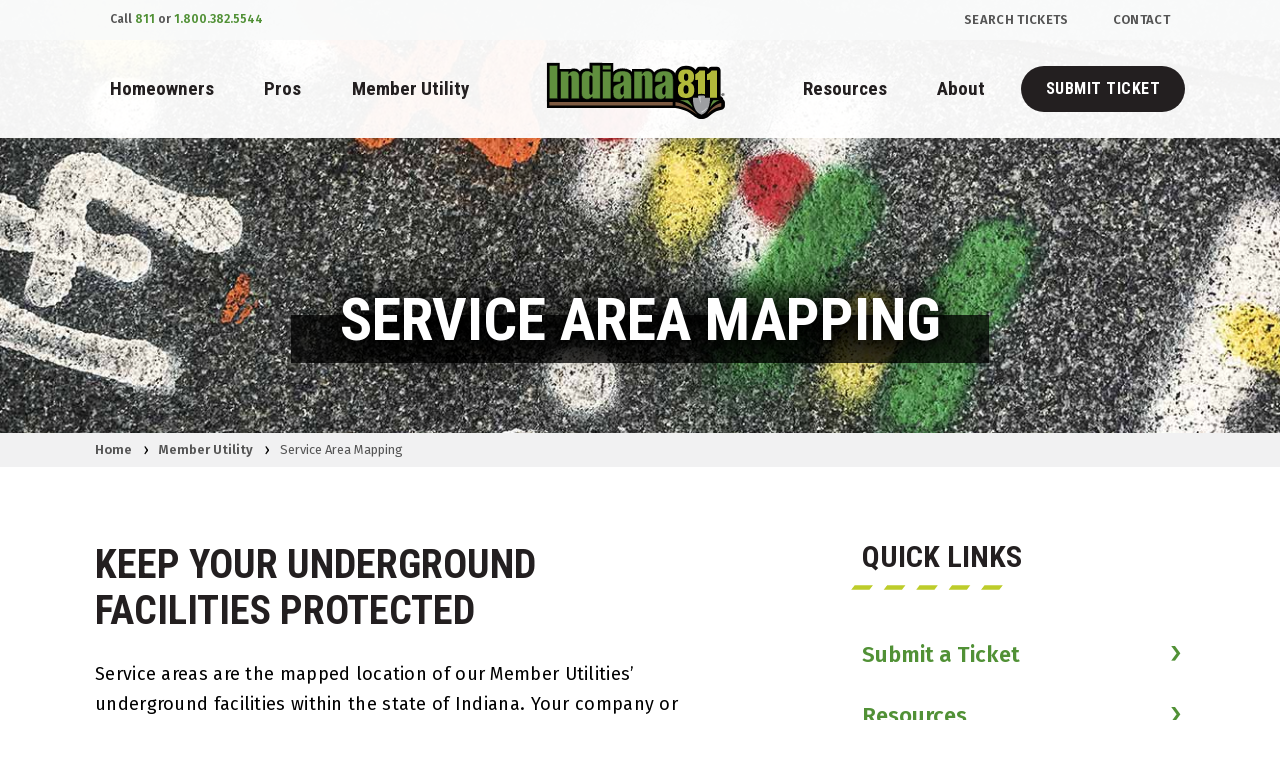

--- FILE ---
content_type: text/html; charset=UTF-8
request_url: https://indiana811.org/member-utility/service-area-mapping/
body_size: 13116
content:
  <!DOCTYPE html>

<html class="no-js" lang="en-US">

	<head>
					<!-- Google Tag Manager -->
			<script>(function(w,d,s,l,i){w[l]=w[l]||[];w[l].push({'gtm.start':
			new Date().getTime(),event:'gtm.js'});var f=d.getElementsByTagName(s)[0],
			j=d.createElement(s),dl=l!='dataLayer'?'&l='+l:'';j.async=true;j.src=
			'https://www.googletagmanager.com/gtm.js?id='+i+dl;f.parentNode.insertBefore(j,f);
			})(window,document,'script','dataLayer','GTM-K6QZ938');</script>
			<!-- End Google Tag Manager -->
				<meta charset="UTF-8">
		<meta name="viewport" content="width=device-width, initial-scale=1.0" >
		<link rel="profile" href="https://gmpg.org/xfn/11">
		<meta name='robots' content='index, follow, max-image-preview:large, max-snippet:-1, max-video-preview:-1' />
	<style>img:is([sizes="auto" i], [sizes^="auto," i]) { contain-intrinsic-size: 3000px 1500px }</style>
	
	<!-- This site is optimized with the Yoast SEO plugin v26.7 - https://yoast.com/wordpress/plugins/seo/ -->
	<title>Service Area Mapping - Indiana 811</title>
	<meta name="description" content="Service areas are mapped locations of Indiana 811&#039;s Member Utilities’ underground facilities. Click here to provide your most current mapping information." />
	<link rel="canonical" href="https://indiana811.org/member-utility/service-area-mapping/" />
	<meta property="og:locale" content="en_US" />
	<meta property="og:type" content="article" />
	<meta property="og:title" content="Service Area Mapping - Indiana 811" />
	<meta property="og:description" content="Service areas are mapped locations of Indiana 811&#039;s Member Utilities’ underground facilities. Click here to provide your most current mapping information." />
	<meta property="og:url" content="https://indiana811.org/member-utility/service-area-mapping/" />
	<meta property="og:site_name" content="Indiana 811" />
	<meta property="article:publisher" content="https://www.facebook.com/IN811/" />
	<meta property="article:modified_time" content="2024-04-10T16:28:54+00:00" />
	<meta name="twitter:card" content="summary_large_image" />
	<meta name="twitter:site" content="@in811" />
	<meta name="twitter:label1" content="Est. reading time" />
	<meta name="twitter:data1" content="1 minute" />
	<script type="application/ld+json" class="yoast-schema-graph">{"@context":"https://schema.org","@graph":[{"@type":"WebPage","@id":"https://indiana811.org/member-utility/service-area-mapping/","url":"https://indiana811.org/member-utility/service-area-mapping/","name":"Service Area Mapping - Indiana 811","isPartOf":{"@id":"https://indiana811.org/#website"},"datePublished":"2020-03-27T18:34:28+00:00","dateModified":"2024-04-10T16:28:54+00:00","description":"Service areas are mapped locations of Indiana 811's Member Utilities’ underground facilities. Click here to provide your most current mapping information.","breadcrumb":{"@id":"https://indiana811.org/member-utility/service-area-mapping/#breadcrumb"},"inLanguage":"en-US","potentialAction":[{"@type":"ReadAction","target":["https://indiana811.org/member-utility/service-area-mapping/"]}]},{"@type":"BreadcrumbList","@id":"https://indiana811.org/member-utility/service-area-mapping/#breadcrumb","itemListElement":[{"@type":"ListItem","position":1,"name":"Home","item":"https://indiana811.org/"},{"@type":"ListItem","position":2,"name":"Member Utility","item":"https://indiana811.org/member-utility/"},{"@type":"ListItem","position":3,"name":"Service Area Mapping"}]},{"@type":"WebSite","@id":"https://indiana811.org/#website","url":"https://indiana811.org/","name":"Indiana 811","description":"Know what&#039;s below. Call 811 before you dig.","publisher":{"@id":"https://indiana811.org/#organization"},"potentialAction":[{"@type":"SearchAction","target":{"@type":"EntryPoint","urlTemplate":"https://indiana811.org/?s={search_term_string}"},"query-input":{"@type":"PropertyValueSpecification","valueRequired":true,"valueName":"search_term_string"}}],"inLanguage":"en-US"},{"@type":"Organization","@id":"https://indiana811.org/#organization","name":"Indiana 811","url":"https://indiana811.org/","logo":{"@type":"ImageObject","inLanguage":"en-US","@id":"https://indiana811.org/#/schema/logo/image/","url":"https://indiana811.org/wp-content/uploads/2022/10/indiana811-logo.png","contentUrl":"https://indiana811.org/wp-content/uploads/2022/10/indiana811-logo.png","width":444,"height":216,"caption":"Indiana 811"},"image":{"@id":"https://indiana811.org/#/schema/logo/image/"},"sameAs":["https://www.facebook.com/IN811/","https://x.com/in811"]}]}</script>
	<!-- / Yoast SEO plugin. -->


<link rel='dns-prefetch' href='//cdnjs.cloudflare.com' />
<link rel="alternate" type="application/rss+xml" title="Indiana 811 &raquo; Feed" href="https://indiana811.org/feed/" />
<link rel="alternate" type="application/rss+xml" title="Indiana 811 &raquo; Comments Feed" href="https://indiana811.org/comments/feed/" />
<link rel='stylesheet' id='wp-block-library-css' href='https://indiana811.org/wp-includes/css/dist/block-library/style.min.css?ver=6.8.3' media='all' />
<style id='classic-theme-styles-inline-css'>
/*! This file is auto-generated */
.wp-block-button__link{color:#fff;background-color:#32373c;border-radius:9999px;box-shadow:none;text-decoration:none;padding:calc(.667em + 2px) calc(1.333em + 2px);font-size:1.125em}.wp-block-file__button{background:#32373c;color:#fff;text-decoration:none}
</style>
<style id='global-styles-inline-css'>
:root{--wp--preset--aspect-ratio--square: 1;--wp--preset--aspect-ratio--4-3: 4/3;--wp--preset--aspect-ratio--3-4: 3/4;--wp--preset--aspect-ratio--3-2: 3/2;--wp--preset--aspect-ratio--2-3: 2/3;--wp--preset--aspect-ratio--16-9: 16/9;--wp--preset--aspect-ratio--9-16: 9/16;--wp--preset--color--black: #000000;--wp--preset--color--cyan-bluish-gray: #abb8c3;--wp--preset--color--white: #ffffff;--wp--preset--color--pale-pink: #f78da7;--wp--preset--color--vivid-red: #cf2e2e;--wp--preset--color--luminous-vivid-orange: #ff6900;--wp--preset--color--luminous-vivid-amber: #fcb900;--wp--preset--color--light-green-cyan: #7bdcb5;--wp--preset--color--vivid-green-cyan: #00d084;--wp--preset--color--pale-cyan-blue: #8ed1fc;--wp--preset--color--vivid-cyan-blue: #0693e3;--wp--preset--color--vivid-purple: #9b51e0;--wp--preset--color--accent: #cd2653;--wp--preset--color--primary: #000000;--wp--preset--color--secondary: #6d6d6d;--wp--preset--color--subtle-background: #dcd7ca;--wp--preset--color--background: #f5efe0;--wp--preset--gradient--vivid-cyan-blue-to-vivid-purple: linear-gradient(135deg,rgba(6,147,227,1) 0%,rgb(155,81,224) 100%);--wp--preset--gradient--light-green-cyan-to-vivid-green-cyan: linear-gradient(135deg,rgb(122,220,180) 0%,rgb(0,208,130) 100%);--wp--preset--gradient--luminous-vivid-amber-to-luminous-vivid-orange: linear-gradient(135deg,rgba(252,185,0,1) 0%,rgba(255,105,0,1) 100%);--wp--preset--gradient--luminous-vivid-orange-to-vivid-red: linear-gradient(135deg,rgba(255,105,0,1) 0%,rgb(207,46,46) 100%);--wp--preset--gradient--very-light-gray-to-cyan-bluish-gray: linear-gradient(135deg,rgb(238,238,238) 0%,rgb(169,184,195) 100%);--wp--preset--gradient--cool-to-warm-spectrum: linear-gradient(135deg,rgb(74,234,220) 0%,rgb(151,120,209) 20%,rgb(207,42,186) 40%,rgb(238,44,130) 60%,rgb(251,105,98) 80%,rgb(254,248,76) 100%);--wp--preset--gradient--blush-light-purple: linear-gradient(135deg,rgb(255,206,236) 0%,rgb(152,150,240) 100%);--wp--preset--gradient--blush-bordeaux: linear-gradient(135deg,rgb(254,205,165) 0%,rgb(254,45,45) 50%,rgb(107,0,62) 100%);--wp--preset--gradient--luminous-dusk: linear-gradient(135deg,rgb(255,203,112) 0%,rgb(199,81,192) 50%,rgb(65,88,208) 100%);--wp--preset--gradient--pale-ocean: linear-gradient(135deg,rgb(255,245,203) 0%,rgb(182,227,212) 50%,rgb(51,167,181) 100%);--wp--preset--gradient--electric-grass: linear-gradient(135deg,rgb(202,248,128) 0%,rgb(113,206,126) 100%);--wp--preset--gradient--midnight: linear-gradient(135deg,rgb(2,3,129) 0%,rgb(40,116,252) 100%);--wp--preset--font-size--small: 18px;--wp--preset--font-size--medium: 20px;--wp--preset--font-size--large: 26.25px;--wp--preset--font-size--x-large: 42px;--wp--preset--font-size--normal: 21px;--wp--preset--font-size--larger: 32px;--wp--preset--spacing--20: 0.44rem;--wp--preset--spacing--30: 0.67rem;--wp--preset--spacing--40: 1rem;--wp--preset--spacing--50: 1.5rem;--wp--preset--spacing--60: 2.25rem;--wp--preset--spacing--70: 3.38rem;--wp--preset--spacing--80: 5.06rem;--wp--preset--shadow--natural: 6px 6px 9px rgba(0, 0, 0, 0.2);--wp--preset--shadow--deep: 12px 12px 50px rgba(0, 0, 0, 0.4);--wp--preset--shadow--sharp: 6px 6px 0px rgba(0, 0, 0, 0.2);--wp--preset--shadow--outlined: 6px 6px 0px -3px rgba(255, 255, 255, 1), 6px 6px rgba(0, 0, 0, 1);--wp--preset--shadow--crisp: 6px 6px 0px rgba(0, 0, 0, 1);}:where(.is-layout-flex){gap: 0.5em;}:where(.is-layout-grid){gap: 0.5em;}body .is-layout-flex{display: flex;}.is-layout-flex{flex-wrap: wrap;align-items: center;}.is-layout-flex > :is(*, div){margin: 0;}body .is-layout-grid{display: grid;}.is-layout-grid > :is(*, div){margin: 0;}:where(.wp-block-columns.is-layout-flex){gap: 2em;}:where(.wp-block-columns.is-layout-grid){gap: 2em;}:where(.wp-block-post-template.is-layout-flex){gap: 1.25em;}:where(.wp-block-post-template.is-layout-grid){gap: 1.25em;}.has-black-color{color: var(--wp--preset--color--black) !important;}.has-cyan-bluish-gray-color{color: var(--wp--preset--color--cyan-bluish-gray) !important;}.has-white-color{color: var(--wp--preset--color--white) !important;}.has-pale-pink-color{color: var(--wp--preset--color--pale-pink) !important;}.has-vivid-red-color{color: var(--wp--preset--color--vivid-red) !important;}.has-luminous-vivid-orange-color{color: var(--wp--preset--color--luminous-vivid-orange) !important;}.has-luminous-vivid-amber-color{color: var(--wp--preset--color--luminous-vivid-amber) !important;}.has-light-green-cyan-color{color: var(--wp--preset--color--light-green-cyan) !important;}.has-vivid-green-cyan-color{color: var(--wp--preset--color--vivid-green-cyan) !important;}.has-pale-cyan-blue-color{color: var(--wp--preset--color--pale-cyan-blue) !important;}.has-vivid-cyan-blue-color{color: var(--wp--preset--color--vivid-cyan-blue) !important;}.has-vivid-purple-color{color: var(--wp--preset--color--vivid-purple) !important;}.has-black-background-color{background-color: var(--wp--preset--color--black) !important;}.has-cyan-bluish-gray-background-color{background-color: var(--wp--preset--color--cyan-bluish-gray) !important;}.has-white-background-color{background-color: var(--wp--preset--color--white) !important;}.has-pale-pink-background-color{background-color: var(--wp--preset--color--pale-pink) !important;}.has-vivid-red-background-color{background-color: var(--wp--preset--color--vivid-red) !important;}.has-luminous-vivid-orange-background-color{background-color: var(--wp--preset--color--luminous-vivid-orange) !important;}.has-luminous-vivid-amber-background-color{background-color: var(--wp--preset--color--luminous-vivid-amber) !important;}.has-light-green-cyan-background-color{background-color: var(--wp--preset--color--light-green-cyan) !important;}.has-vivid-green-cyan-background-color{background-color: var(--wp--preset--color--vivid-green-cyan) !important;}.has-pale-cyan-blue-background-color{background-color: var(--wp--preset--color--pale-cyan-blue) !important;}.has-vivid-cyan-blue-background-color{background-color: var(--wp--preset--color--vivid-cyan-blue) !important;}.has-vivid-purple-background-color{background-color: var(--wp--preset--color--vivid-purple) !important;}.has-black-border-color{border-color: var(--wp--preset--color--black) !important;}.has-cyan-bluish-gray-border-color{border-color: var(--wp--preset--color--cyan-bluish-gray) !important;}.has-white-border-color{border-color: var(--wp--preset--color--white) !important;}.has-pale-pink-border-color{border-color: var(--wp--preset--color--pale-pink) !important;}.has-vivid-red-border-color{border-color: var(--wp--preset--color--vivid-red) !important;}.has-luminous-vivid-orange-border-color{border-color: var(--wp--preset--color--luminous-vivid-orange) !important;}.has-luminous-vivid-amber-border-color{border-color: var(--wp--preset--color--luminous-vivid-amber) !important;}.has-light-green-cyan-border-color{border-color: var(--wp--preset--color--light-green-cyan) !important;}.has-vivid-green-cyan-border-color{border-color: var(--wp--preset--color--vivid-green-cyan) !important;}.has-pale-cyan-blue-border-color{border-color: var(--wp--preset--color--pale-cyan-blue) !important;}.has-vivid-cyan-blue-border-color{border-color: var(--wp--preset--color--vivid-cyan-blue) !important;}.has-vivid-purple-border-color{border-color: var(--wp--preset--color--vivid-purple) !important;}.has-vivid-cyan-blue-to-vivid-purple-gradient-background{background: var(--wp--preset--gradient--vivid-cyan-blue-to-vivid-purple) !important;}.has-light-green-cyan-to-vivid-green-cyan-gradient-background{background: var(--wp--preset--gradient--light-green-cyan-to-vivid-green-cyan) !important;}.has-luminous-vivid-amber-to-luminous-vivid-orange-gradient-background{background: var(--wp--preset--gradient--luminous-vivid-amber-to-luminous-vivid-orange) !important;}.has-luminous-vivid-orange-to-vivid-red-gradient-background{background: var(--wp--preset--gradient--luminous-vivid-orange-to-vivid-red) !important;}.has-very-light-gray-to-cyan-bluish-gray-gradient-background{background: var(--wp--preset--gradient--very-light-gray-to-cyan-bluish-gray) !important;}.has-cool-to-warm-spectrum-gradient-background{background: var(--wp--preset--gradient--cool-to-warm-spectrum) !important;}.has-blush-light-purple-gradient-background{background: var(--wp--preset--gradient--blush-light-purple) !important;}.has-blush-bordeaux-gradient-background{background: var(--wp--preset--gradient--blush-bordeaux) !important;}.has-luminous-dusk-gradient-background{background: var(--wp--preset--gradient--luminous-dusk) !important;}.has-pale-ocean-gradient-background{background: var(--wp--preset--gradient--pale-ocean) !important;}.has-electric-grass-gradient-background{background: var(--wp--preset--gradient--electric-grass) !important;}.has-midnight-gradient-background{background: var(--wp--preset--gradient--midnight) !important;}.has-small-font-size{font-size: var(--wp--preset--font-size--small) !important;}.has-medium-font-size{font-size: var(--wp--preset--font-size--medium) !important;}.has-large-font-size{font-size: var(--wp--preset--font-size--large) !important;}.has-x-large-font-size{font-size: var(--wp--preset--font-size--x-large) !important;}
:where(.wp-block-post-template.is-layout-flex){gap: 1.25em;}:where(.wp-block-post-template.is-layout-grid){gap: 1.25em;}
:where(.wp-block-columns.is-layout-flex){gap: 2em;}:where(.wp-block-columns.is-layout-grid){gap: 2em;}
:root :where(.wp-block-pullquote){font-size: 1.5em;line-height: 1.6;}
</style>
<link rel='stylesheet' id='wp-components-css' href='https://indiana811.org/wp-includes/css/dist/components/style.min.css?ver=6.8.3' media='all' />
<link rel='stylesheet' id='godaddy-styles-css' href='https://indiana811.org/wp-content/mu-plugins/vendor/wpex/godaddy-launch/includes/Dependencies/GoDaddy/Styles/build/latest.css?ver=2.0.2' media='all' />
<link rel='stylesheet' id='twentytwenty-style-css' href='https://indiana811.org/wp-content/themes/indiana811/style.css?ver=1.0.0' media='all' />
<link rel='stylesheet' id='twentytwenty-fonts-css' href='https://indiana811.org/wp-content/themes/twentytwenty/assets/css/font-inter.css?ver=1.0.0' media='all' />
<link rel='stylesheet' id='twentytwenty-print-style-css' href='https://indiana811.org/wp-content/themes/twentytwenty/print.css?ver=1.0.0' media='print' />
<link rel='stylesheet' id='bundle-main-css-css' href='https://indiana811.org/wp-content/themes/indiana811/assets/styles/main.bundle.css?ver=6.8.3' media='all' />
<script src="https://indiana811.org/wp-content/themes/twentytwenty/assets/js/index.js?ver=1.0.0" id="twentytwenty-js-js" defer data-wp-strategy="defer"></script>
<script src="https://cdnjs.cloudflare.com/ajax/libs/jquery/2.2.4/jquery.min.js?ver=3.3.1" id="jquery-js"></script>
<link rel="https://api.w.org/" href="https://indiana811.org/wp-json/" /><link rel="alternate" title="JSON" type="application/json" href="https://indiana811.org/wp-json/wp/v2/pages/976" /><link rel="EditURI" type="application/rsd+xml" title="RSD" href="https://indiana811.org/xmlrpc.php?rsd" />
<meta name="generator" content="WordPress 6.8.3" />
<link rel='shortlink' href='https://indiana811.org/?p=976' />
<link rel="alternate" title="oEmbed (JSON)" type="application/json+oembed" href="https://indiana811.org/wp-json/oembed/1.0/embed?url=https%3A%2F%2Findiana811.org%2Fmember-utility%2Fservice-area-mapping%2F" />
<link rel="alternate" title="oEmbed (XML)" type="text/xml+oembed" href="https://indiana811.org/wp-json/oembed/1.0/embed?url=https%3A%2F%2Findiana811.org%2Fmember-utility%2Fservice-area-mapping%2F&#038;format=xml" />
<script>
document.documentElement.className = document.documentElement.className.replace( 'no-js', 'js' );
//# sourceURL=twentytwenty_no_js_class
</script>
<link rel="icon" href="https://indiana811.org/wp-content/uploads/2020/04/favicon.png" sizes="32x32" />
<link rel="icon" href="https://indiana811.org/wp-content/uploads/2020/04/favicon.png" sizes="192x192" />
<link rel="apple-touch-icon" href="https://indiana811.org/wp-content/uploads/2020/04/favicon.png" />
<meta name="msapplication-TileImage" content="https://indiana811.org/wp-content/uploads/2020/04/favicon.png" />
	</head>

	<body class="wp-singular page-template page-template-templates page-template-template-right-sidebar page-template-templatestemplate-right-sidebar-php page page-id-976 page-child parent-pageid-965 wp-embed-responsive wp-theme-twentytwenty wp-child-theme-indiana811 singular enable-search-modal missing-post-thumbnail has-no-pagination not-showing-comments show-avatars template-right-sidebar footer-top-visible">
					<!-- Google Tag Manager (noscript) -->
			<noscript><iframe src="https://www.googletagmanager.com/ns.html?id=GTM-K6QZ938"
			height="0" width="0" style="display:none;visibility:hidden"></iframe></noscript>
			<!-- End Google Tag Manager (noscript) -->
				<div style="position: absolute; width: 0; height: 0; overflow: hidden;">
    <svg xmlns="http://www.w3.org/2000/svg" xmlns:xlink="http://www.w3.org/1999/xlink"><defs><symbol viewBox="0 0 54 50" id="icon-arrow"><path d="M25.6 4.2H14.9L30.1 25 14.9 45.8H25.6L40.8 25z" /></symbol><symbol fill="currentColor" viewBox="0 0 54 50" id="icon-arrow-slim"><path d="M39.1 25L23.9 45.8h-9L30.1 25 14.9 4.2h9z" /></symbol><symbol viewBox="0 0 512 512" id="icon-eps"><defs><style>#icon-eps .cls-1{fill:#519136}#icon-eps .cls-3{fill:#060}</style></defs><g id="icon-eps_Layer_2" data-name="Layer 2"><path class="cls-1" d="M471.75 134.49v331.33A33.25 33.25 0 01438.61 499H127.42a33.25 33.25 0 01-33.15-33.14V362.58h262.91a17.92 17.92 0 0017.89-17.91V215.41a17.9 17.9 0 00-17.89-17.89H94.27V47.73a33.25 33.25 0 0133.15-33.14h224.43v99.67a20.23 20.23 0 0020.23 20.23z" /><path class="cls-1" d="M438.61 506.78H127.42a41 41 0 01-41-41v-103.2a7.82 7.82 0 017.81-7.82h262.95a10.1 10.1 0 0010.08-10.09V215.41a10.09 10.09 0 00-10.08-10.08H94.27a7.81 7.81 0 01-7.81-7.81V47.73a41 41 0 0141-40.95h224.39a7.81 7.81 0 017.81 7.81v99.67a12.44 12.44 0 0012.42 12.42h99.67a7.81 7.81 0 017.81 7.81v331.33a41 41 0 01-40.95 40.96zM102.08 370.39v95.43a25.36 25.36 0 0025.34 25.33h311.19a25.36 25.36 0 0025.33-25.33V142.3h-91.86a28.07 28.07 0 01-28-28V22.4H127.42a25.37 25.37 0 00-25.34 25.33v142h255.1a25.73 25.73 0 0125.7 25.7v129.24a25.74 25.74 0 01-25.7 25.72z" /><path d="M375.07 215.41v129.26a17.92 17.92 0 01-17.89 17.91H30.76a17.9 17.9 0 01-17.89-17.91V215.41a17.88 17.88 0 0117.89-17.89h326.42a17.9 17.9 0 0117.89 17.89z" fill="#fff" /><path class="cls-1" d="M357.18 370.39H30.76a25.74 25.74 0 01-25.71-25.72V215.41a25.73 25.73 0 0125.71-25.7h326.42a25.73 25.73 0 0125.7 25.7v129.26a25.74 25.74 0 01-25.7 25.72zM30.76 205.33a10.09 10.09 0 00-10.08 10.08v129.26a10.1 10.1 0 0010.08 10.09h326.42a10.1 10.1 0 0010.08-10.09V215.41a10.09 10.09 0 00-10.08-10.08z" /><path class="cls-3" d="M471.75 134.49h-99.67a20.23 20.23 0 01-20.23-20.23V14.59z" /><path class="cls-3" d="M471.79 142.3h-99.71a28.07 28.07 0 01-28-28V14.59a7.81 7.81 0 0113.33-5.53l119.42 119.46a7.81 7.81 0 01-5 13.78zM359.66 33.45v80.81a12.44 12.44 0 0012.42 12.42h80.81z" /><path class="cls-1" d="M70.65 330.1c-6.12 0-10.94-4.7-10.94-10.17s4.82-10 10.94-10c5.86 0 10.81 4.56 10.81 10s-4.95 10.17-10.81 10.17zM149.59 328.92h-34.52c-6.38 0-12.11-2.21-12.11-9.25v-73.34c0-4.55 4.3-9.24 10-9.24h35.3c5 0 9.12 3.9 9.12 8.46s-4.17 8.08-9.12 8.08H121.2v21h24.62c4.55 0 9 3.52 9 8.21s-3.9 8.34-9 8.34H121.2v21.23h28.39c4.82 0 9.12 3.65 9.12 8.08 0 4.66-4.17 8.43-9.12 8.43zM194.67 297.66v23.84c0 4.56-4.17 8.6-9.12 8.6s-9.12-3.91-9.12-8.6v-75c0-5.08 4.69-9.37 10.16-9.37h19.15c24.49 0 33.22 14.58 33.22 30.48 0 19.28-13 30.09-33.22 30.09zm0-16.55h11.07c9.77 0 15-4.29 15-13.67 0-6.78-2.73-13.81-15-13.81h-11.07zM291.33 293.49c-2.74-1.17-6-2.34-9.51-3.52-12.77-3.9-26.57-8.2-26.57-27.09 0-16.81 11.72-27 30.22-27 7.68 0 26.18 2 26.18 11.73 0 4.3-3.39 8.2-9.12 8.2-2.34 0-4.16-.78-6.38-1.43a26 26 0 00-9.9-1.95c-6.38 0-12.37 2.21-12.37 9.9 0 5.73 3.25 7.68 5.47 8.72a49 49 0 009.38 3.52c12.76 4 26.7 8.47 26.7 27 0 18.1-13.81 28.53-32.44 28.53-9.64 0-27.88-3.39-27.88-12.51a8.61 8.61 0 018.6-8.21 19.42 19.42 0 016.52 1.57 37.85 37.85 0 0012.89 2.6c9 0 13.55-4 13.55-11.2 0-5.86-3-7.82-5.34-8.86z" /></g></symbol><symbol fill="currentColor" viewBox="0 0 80 80" id="icon-facebook"><path d="M47.3 15.6h12.2V1H47.3c-9.4 0-17.1 7.7-17.1 17.1v7.3h-9.7V40h9.7v39h14.6V40H57l2.4-14.6H44.9v-7.3c0-1.4 1.1-2.5 2.4-2.5z" /></symbol><symbol fill="currentColor" viewBox="0 0 40 40" id="icon-homeowners"><style>#icon-homeowners .st0{fill:none}</style><path class="st0" d="M22.3 26.5h4.1v6.8h-4.1zM17.5 18.4s0-.1 0 0c0-.1-.1-.1 0 0l-.1-.1h-3.7-.1-.1c.1 0-.1 0-.1.1 0 0-.1.1 0 .1V21.9c0-.1.1.1 0 0v.1c-.1-.1.1 0 .1.1h3.7c.1 0 .1-.1.2-.1 0 .1.1-.1 0 0v-.1V18.6c.2-.1.2-.1.1-.2.1.1 0 .1 0 0 .1.1-.1-.1 0 0zM21.2 34.8H21v1.6h6.5v-1.6h-6.3zM30.7 5.4h-2.4V8.1c.8.6 1.6 1.2 2.4 1.7V5.4zM17.5 26.6c0-.1-.1-.1 0 0l-.1-.1h-3.7-.1-.1c.1 0-.1 0-.1.1 0 0-.1.1 0 .1V30.1c0-.1.1.1 0 0v.1c-.1-.1.1 0 .1.1h3.7c.1 0 .1-.1.2-.1 0 0 .1-.1 0 0v-.1V26.8c.2-.1.2-.1.1-.2.1.1 0 .1 0 0 .1.1-.1-.1 0 0z" /><path class="st0" d="M19.9 7.9c-1.2.9-2.3 1.8-3.5 2.7-2.5 1.9-4.9 3.9-7.4 5.8v20h10.4v-2.2c0-.8.7-.9 1.3-.9v-6.8-.7c.1-.5.4-.9.9-.9h5.1c.3 0 .6 0 .8.2.2.3.3.6.3 1v7.1c.4 0 .9.2 1 .7v2.6h1.6V16c-1.3-.9-2.5-1.9-3.8-2.8-2-1.8-4.4-3.6-6.7-5.3zm-.8 22c0 .7-.3 1.4-1 1.7-.4.2-.8.2-1.3.2H14c-.5 0-1 0-1.4-.3-.6-.4-.8-1-.8-1.7v-2.7c0-.5 0-.9.3-1.3.4-.6 1-.9 1.7-.9h3.5c1 .1 1.7.8 1.8 1.7V29.9zm0-8.2c0 .7-.3 1.4-1 1.7-.4.2-.8.2-1.3.2H14c-.5 0-1 0-1.4-.3-.6-.4-.8-1-.8-1.7v-2.7c0-.5 0-.9.3-1.3.4-.6 1-.9 1.7-.9h3.5c1 .1 1.7.8 1.8 1.7V21.7zm9-3.3V21.7c0 .7-.3 1.4-1 1.7-.4.2-.8.2-1.3.2H23c-.5 0-1 0-1.4-.3-.6-.4-.8-1-.8-1.7v-2.7c0-.5 0-.9.3-1.3.4-.6 1-.9 1.7-.9h3.5c.9.1 1.7.7 1.8 1.7z" /><path class="st0" d="M19.8 3.8c-2.2 1.7-4.4 3.3-6.6 5-2.1 1.6-4.1 3.1-6.2 4.7.5.5 1 .9 1.4 1.4 1.1-.9 2.3-1.8 3.4-2.7 2.5-1.9 4.9-3.9 7.4-5.8.3-.2.7-.3 1-.1 1.5 1.1 3.1 2.3 4.6 3.4 2.3 1.7 4.6 3.4 6.9 5.2.4-.5.8-.9 1.2-1.4l-6.6-4.8C24.2 7 22 5.4 19.8 3.8zM26.2 18.3h-3.6-.1-.1c.1 0-.1 0-.1.1 0 0-.1.1 0 .1V21.9c0-.1.1.1 0 0v.1c-.1-.1.1 0 .1.1h3.7c.1 0 .1-.1.2-.1 0 .1.1-.1 0 0v-.1V18.6v-.1-.1c0 .1-.1-.1 0 0 0 0-.1-.1 0-.1h-.1-.1.1z" /><path d="M17.3 24.9h-3.5c-.7 0-1.3.3-1.7.9-.3.4-.3.9-.3 1.3v2.7c0 .7.3 1.2.8 1.7.4.3.9.3 1.4.3h2.8c.5 0 .9 0 1.3-.2.6-.3 1-1 1-1.7v-3.2-.1c-.1-.9-.8-1.6-1.8-1.7zm.3 1.9V30.2c0-.1-.1.1 0 0-.1.1-.1.1-.2.1h-3.6-.1s-.2-.1-.1-.1v-.1c.1.1 0-.1 0 0V26.8v-.1c0 .1.1-.1 0-.1 0 0 .2-.1.1-.1h4.1v.1c-.1-.1.1.1 0 0-.3.1-.2.1-.2.2 0-.1 0-.1 0 0zM25.5 16.7h-2.7c-.7 0-1.3.3-1.7.9-.3.4-.3.9-.3 1.3v2.7c0 .7.3 1.2.8 1.7.4.3.9.3 1.4.3h2.8c.5 0 .9 0 1.3-.2.6-.3 1-1 1-1.7v-3.2-.1c-.1-1-.8-1.6-1.8-1.7h-.8zm.9 1.6s0 .1 0 0l.1.1V22c0-.1-.1.1 0 0-.1.1-.1.1-.2.1h-3.6-.1s-.2-.1-.1-.1v-.1c.1.1 0-.1 0 0V18.6v-.1c0 .1.1-.1 0-.1 0 0 .2-.1.1-.1h3.8c-.1 0-.2 0 0 0-.1 0 0 0 0 0z" /><path d="M34.7 12.7l-.1-.1c-.7-.5-1.5-1.1-2.2-1.6V5c0-.4-.1-.7-.4-1-.3-.2-.8-.2-1.2-.2h-1.6c-.5 0-1.1 0-1.6.1-.3 0-.5.2-.7.4-.1.2-.1.4-.1.6v2c-2.2-1.6-4.4-3.2-6.5-4.8-.3-.1-.7-.1-.9 0-2.3 1.8-4.6 3.5-7 5.3l-7 5.3c-.3.3-.4.8-.1 1.2L7.4 16v20.6c0 .8.7 1.4 1.4 1.4h22c.7 0 1.4-.6 1.4-1.4v-20c.1 0 .1-.1.2-.1.7-.9 1.5-1.7 2.2-2.6l.1-.1c.1-.2.1-.3.1-.5.1-.3 0-.5-.1-.6zm-6.4-4.9V5.4H30.7v4.4c-.8-.6-1.6-1.2-2.4-1.7v-.3zm-.8 28.6H21v-1.6h6.5v1.6zm-5.2-3.2v-6.8h4.1v6.8h-4.1zm8.4 3.2h-1.6v-2.1-.5c-.1-.4-.6-.7-1-.7V26c0-.4-.1-.7-.3-1-.2-.2-.5-.2-.8-.2h-5.1c-.5 0-.9.4-.9.9v7.5c-.6 0-1.3.1-1.3.9v2.2H9v-20c2.5-1.9 4.9-3.9 7.4-5.8 1.2-.9 2.3-1.8 3.5-2.7 2.4 1.8 4.7 3.5 7.1 5.3 1.3.9 2.5 1.9 3.8 2.8v20.5zm1.1-21.6c-2.3-1.7-4.6-3.5-6.9-5.2-1.5-1.1-3.1-2.3-4.6-3.4-.3-.2-.7-.1-1 .1-2.5 1.9-4.9 3.9-7.4 5.8-1.1.9-2.3 1.8-3.4 2.7-.5-.5-1-.9-1.4-1.4 2.1-1.6 4.1-3.1 6.2-4.7 2.2-1.7 4.4-3.3 6.6-5C22 5.4 24.2 7 26.4 8.6l6.6 4.8c-.4.5-.8.9-1.2 1.4z" /><path d="M17.3 16.7h-3.5c-.7 0-1.3.3-1.7.9-.3.4-.3.9-.3 1.3v2.7c0 .7.3 1.2.8 1.7.4.3.9.3 1.4.3h2.8c.5 0 .9 0 1.3-.2.6-.3 1-1 1-1.7v-3.2-.1c-.1-1-.8-1.6-1.8-1.7zm.3 1.8V21.9c0-.1-.1.1 0 0-.1.1-.1.1-.2.1h-3.6-.1s-.2-.1-.1-.1v-.1c.1.1 0-.1 0 0V18.5v-.1c0 .1.1-.1 0-.1 0 0 .2-.1.1-.1h4.1v.1c-.1-.1.1.1 0 0-.3.2-.2.2-.2.2z" /></symbol><symbol viewBox="0 0 512 512" id="icon-jpg"><defs><style>#icon-jpg .cls-1{fill:#519136}#icon-jpg .cls-3{fill:#060}</style></defs><g id="icon-jpg_Layer_2" data-name="Layer 2"><path class="cls-1" d="M472 134.49v331.33A33.26 33.26 0 01438.88 499H127.69a33.26 33.26 0 01-33.15-33.14V362.58h262.91a17.92 17.92 0 0017.9-17.91V215.41a17.91 17.91 0 00-17.9-17.89H94.54V47.73a33.26 33.26 0 0133.15-33.14h224.43v99.67a20.24 20.24 0 0020.24 20.23z" /><path class="cls-1" d="M438.88 506.78H127.69a41 41 0 01-41-41v-103.2a7.82 7.82 0 017.82-7.82h262.9a10.1 10.1 0 0010.08-10.09V215.41a10.09 10.09 0 00-10.08-10.08H94.55a7.82 7.82 0 01-7.82-7.81V47.73a41 41 0 0141-40.95h224.39a7.81 7.81 0 017.82 7.81v99.67a12.43 12.43 0 0012.42 12.42H472a7.82 7.82 0 017.82 7.81v331.33a41 41 0 01-40.94 40.96zM102.36 370.39v95.43a25.35 25.35 0 0025.33 25.33h311.19a25.35 25.35 0 0025.33-25.33V142.3h-91.85a28.08 28.08 0 01-28.05-28V22.4H127.69a25.36 25.36 0 00-25.33 25.33v142h255.09a25.73 25.73 0 0125.71 25.7v129.24a25.74 25.74 0 01-25.71 25.72z" /><path d="M375.35 215.41v129.26a17.92 17.92 0 01-17.9 17.91H31a17.91 17.91 0 01-17.89-17.91V215.41A17.89 17.89 0 0131 197.52h326.45a17.91 17.91 0 0117.9 17.89z" fill="#fff" /><path class="cls-1" d="M357.45 370.39H31a25.74 25.74 0 01-25.7-25.72V215.41a25.73 25.73 0 0125.7-25.7h326.45a25.73 25.73 0 0125.71 25.7v129.26a25.74 25.74 0 01-25.71 25.72zM31 205.33a10.09 10.09 0 00-10 10.08v129.26a10.1 10.1 0 0010 10.09h326.45a10.1 10.1 0 0010.08-10.09V215.41a10.09 10.09 0 00-10.08-10.08z" /><path class="cls-3" d="M472 134.49h-99.64a20.24 20.24 0 01-20.24-20.23V14.59z" /><path class="cls-3" d="M472.06 142.3h-99.7a28.08 28.08 0 01-28.05-28V14.59a7.82 7.82 0 0113.34-5.53L477.1 128.52a7.81 7.81 0 01-5 13.78zM359.94 33.45v80.81a12.43 12.43 0 0012.42 12.42h80.8z" /><path class="cls-1" d="M70.92 330.09c-6.12 0-10.94-4.68-10.94-10.16s4.82-10 10.94-10c5.87 0 10.82 4.56 10.82 10s-4.95 10.16-10.82 10.16zM142.18 298.31c0 19.8-7 31.78-30.22 31.78-4.95 0-15-.52-15-9 0-5.21 4.82-8.21 8.47-8.21 3 0 4.69.78 7.94.78 8.73 0 10.55-5.86 10.55-15.37v-54.04c0-4.56 3.91-8.34 9.12-8.34 4.82 0 9.12 3.91 9.12 8.34zM183.35 297.66v23.84c0 4.56-4.17 8.59-9.12 8.59s-9.12-3.9-9.12-8.59v-75c0-5.08 4.69-9.38 10.16-9.38h19.15c24.49 0 33.22 14.6 33.22 30.49 0 19.28-13 30.09-33.22 30.09zm0-16.54h11.07c9.77 0 15-4.3 15-13.68 0-6.78-2.73-13.81-15-13.81h-11.07zM262.29 295.83c0 11.21 3.91 18.24 15.63 18.24a22.15 22.15 0 0010.82-2.73V291H282a8.21 8.21 0 010-16.41h14.2c6 0 10.68 2.87 10.68 9.12v28.79c0 12.24-16.15 17.45-29.57 17.45-22.79 0-33.22-13.54-33.22-34.13V270c0-20.58 10.43-34.13 33.22-34.13 13.81 0 27 6.38 27 13.94 0 4.17-3.65 7.82-8.6 7.82-3 0-3.91-.92-5.6-2l-1.3-.78a20.28 20.28 0 00-10.82-3.13c-11.72 0-15.63 7-15.63 18.24z" /></g></symbol><symbol viewBox="0 0 512 512" id="icon-pdf"><defs><style>#icon-pdf .cls-1{fill:#519136}#icon-pdf .cls-3{fill:#060}</style></defs><g id="icon-pdf_Layer_2" data-name="Layer 2"><path class="cls-1" d="M471.9 134.49v331.33A33.25 33.25 0 01438.75 499H127.56a33.25 33.25 0 01-33.14-33.14V362.58h262.91a17.92 17.92 0 0017.89-17.91V215.41a17.9 17.9 0 00-17.89-17.89H94.42V47.73a33.25 33.25 0 0133.14-33.14H352v99.67a20.23 20.23 0 0020.23 20.23z" /><path class="cls-1" d="M438.75 506.78H127.56a41 41 0 01-40.95-41v-103.2a7.81 7.81 0 017.81-7.82h262.91a10.1 10.1 0 0010.07-10.09V215.41a10.09 10.09 0 00-10.07-10.08H94.42a7.81 7.81 0 01-7.81-7.81V47.73a41 41 0 0141-40.95H352a7.81 7.81 0 017.81 7.81v99.67a12.43 12.43 0 0012.42 12.42h99.67a7.81 7.81 0 017.81 7.81v331.33a41 41 0 01-40.96 40.96zM102.23 370.39v95.43a25.35 25.35 0 0025.33 25.33h311.19a25.35 25.35 0 0025.33-25.33V142.3h-91.85a28.08 28.08 0 01-28.05-28V22.4H127.56a25.36 25.36 0 00-25.33 25.33v142h255.1a25.73 25.73 0 0125.7 25.7v129.24a25.74 25.74 0 01-25.7 25.72z" /><path d="M375.22 215.41v129.26a17.92 17.92 0 01-17.89 17.91H30.9A17.91 17.91 0 0113 344.67V215.41a17.89 17.89 0 0117.9-17.89h326.43a17.9 17.9 0 0117.89 17.89z" fill="#fff" /><path class="cls-1" d="M357.33 370.39H30.9a25.74 25.74 0 01-25.7-25.72V215.41a25.73 25.73 0 0125.7-25.7h326.43a25.73 25.73 0 0125.7 25.7v129.26a25.74 25.74 0 01-25.7 25.72zM30.9 205.33a10.1 10.1 0 00-10.08 10.08v129.26a10.1 10.1 0 0010.08 10.09h326.43a10.1 10.1 0 0010.07-10.09V215.41a10.09 10.09 0 00-10.07-10.08z" /><path class="cls-3" d="M471.9 134.49h-99.67A20.23 20.23 0 01352 114.26V14.59z" /><path class="cls-3" d="M471.94 142.3h-99.71a28.08 28.08 0 01-28.05-28V14.59a7.82 7.82 0 0113.34-5.53L477 128.52a7.81 7.81 0 01-5 13.78zM359.81 33.45v80.81a12.43 12.43 0 0012.42 12.42H453z" /><path class="cls-1" d="M70.8 330.1c-6.13 0-10.95-4.7-10.95-10.17s4.82-10 10.95-10c5.86 0 10.81 4.56 10.81 10S76.66 330.1 70.8 330.1zM121.34 297.66v23.84c0 4.56-4.17 8.6-9.12 8.6s-9.12-3.91-9.12-8.6v-75c0-5.08 4.69-9.37 10.17-9.37h19.14c24.49 0 33.22 14.58 33.22 30.48 0 19.28-13 30.09-33.22 30.09zm0-16.55h11.07c9.78 0 15-4.29 15-13.67 0-6.78-2.73-13.81-15-13.81h-11.07zM208.76 328.92H194c-5.47 0-10.16-4.3-10.16-9.38v-73.21c0-5.08 4.69-9.37 10.16-9.37h14.73c29.43 0 39.6 16.15 39.6 34.26v22.4c.03 18.38-10 35.3-39.57 35.3zm21.36-57.7c0-9.91-5.08-17.72-19.15-17.72h-8.86v58.88H211c14.33 0 19.15-8.47 19.15-18.76zM286 321.76c0 4.43-4.17 8.34-9.12 8.34s-9.12-3.91-9.12-8.34V246.2c0-4.56 4.3-9.24 10-9.24h35.3c4.95 0 9.12 3.9 9.12 8.46s-4.17 8.08-9.12 8.08H286v21.1h24.62c4.56 0 9 3.52 9 8.21s-3.9 8.34-9 8.34H286z" /></g></symbol><symbol viewBox="0 0 50 50" class="icon" fill="currentColor" id="icon-play"><path d="M39.6 22.9l-25.7-21c-.1 0-.1-.1-.2-.1h-.1l-.1-.1h-.1s-.1 0-.1-.1h-.1s-.1 0-.1-.1H13h-.1-.5-.1-.5H11.5h-.1c-.1 0-.1 0-.2.1-.1 0-.1.1-.2.1h-.1c-.1 0-.1.1-.2.1s-.1.1-.2.1l-.1.1-.2.2s-.1.1-.1.2v.1c0 .1-.1.1-.1.2s-.1.1-.1.2V3c0 .1 0 .1-.1.2v.1c0 .1 0 .2-.1.2V46.9c0 .1 0 .2.1.2v.1c0 .1 0 .1.1.2v.1c0 .1.1.1.1.2s.1.1.1.2v.1c0 .1.1.1.1.2l.2.2.1.1c.1 0 .1.1.2.1s.1.1.2.1h.1c.1 0 .1.1.2.1s.1.1.2.1H13.1s.1 0 .1-.1h.1s.1 0 .1-.1h.1l.1-.1h.1c.1 0 .1-.1.2-.1l25.7-21c1.3-1.5 1.3-3.5 0-4.6z" /></symbol><symbol fill="currentColor" viewBox="0 0 40 40" id="icon-pros"><style>#icon-pros .st0{fill:none}</style><path class="st0" d="M7.9 27.1c-.2.1-.5.2-.7.2-.3.1-.5.2-.7.3-.3.3-.5.8-.6 1.3l-1 7.7h4.3l-.4-9.9-.9.4zM19.5 13.8c-1.8 0-3.7-.1-5.4-.3v.2c0 4.8 2.6 8.8 5.8 8.8s5.8-3.9 5.8-8.8v-.2c-1.6.2-3.6.3-5.3.3h-.9zM20.5 12.3c4.4 0 7.1-.5 7.7-.8 0-.1-.1-.1-.1-.2-.2-.2-.5-.3-.9-.2-.2 0-.4-.1-.5-.2s-.2-.3-.2-.5v-1c0-3.1-2-4.9-4.3-5.6v3.9c0 .4-.3.7-.7.7s-.7-.3-.7-.7V3.5H19.5v4.2c0 .4-.3.7-.7.7s-.7-.3-.7-.7V3.8c-1.1.2-1.9.6-2.6 1.1-1.3 1.1-2 2.6-2 4.4v1c0 .2-.1.4-.2.5-.1.1-.3.2-.5.2-.4 0-.7.1-.9.2-.1.1-.1.1-.1.2.6.3 3.2.8 7.8.8l.9.1zM10.7 36.5h18.5l.4-10.6h-.1L27 24.6l-.4 7.9c0 .4-.3.7-.7.7H14.1c-.4 0-.7-.3-.7-.7l-.4-7.9-2.4 1.3c-.1 0-.2.1-.3.1l.4 10.5zM32.1 27.1l-1.1-.5-.4 9.9H35l-1-7.7c-.1-.7-.6-1.2-1.9-1.7z" /><path d="M12.9 13.3c-.1.1-.1.3-.1.4 0 5.6 3.2 10.2 7.2 10.2s7.2-4.6 7.2-10.2c0-.2-.1-.3-.1-.4 1.3-.2 2.2-.6 2.5-1.2.1-.1.1-.3.1-.4 0-.5-.2-1-.6-1.4-.3-.3-.7-.5-1.2-.6v-.4c0-4.8-4-7.3-7.9-7.3-2 0-3.9.6-5.4 1.8C13 5.1 12.1 7 12.1 9.3v.4c-.5.1-.9.3-1.2.6-.4.4-.6.9-.6 1.4 0 .2 0 .3.1.4.3.5 1.2.9 2.5 1.2zm12.9.4c0 4.8-2.6 8.8-5.8 8.8s-5.8-3.9-5.8-8.8v-.2c1.6.2 3.6.3 5.4.3h.9c1.8 0 3.7-.1 5.3-.3v.2zm-13.9-2.4c.2-.2.5-.3.9-.2.2 0 .4-.1.5-.2.1-.1.2-.3.2-.5v-1c0-1.8.7-3.3 2-4.4.7-.6 1.5-1 2.4-1.2v3.9c0 .4.3.7.7.7s.7-.3.7-.7V3.5H20.6v4.2c0 .4.3.7.7.7s.7-.3.7-.7V3.8c2.3.7 4.3 2.4 4.3 5.6v1c0 .2.1.4.2.5s.3.2.5.2c.4 0 .7.1.9.2.1.1.1.1.1.2-.7.4-3.3.8-7.7.8h-.9c-4.5 0-7.2-.5-7.8-.8.2-.1.2-.1.3-.2z" /><path d="M35.4 28.7c-.2-1.7-1.5-2.4-2.8-2.9l-2-.8h-.2c-.1-.1-.1-.2-.3-.3l-3.4-1.8c-.2-.1-.5-.1-.7 0-.2.1-.3.3-.4.6l-.5 8.3H14.8l-.5-8.3c0-.2-.2-.5-.4-.6-.2-.1-.5-.1-.7 0l-3.4 1.8c-.1.1-.2.1-.3.2-.1 0-.2 0-.4.1l-1.9.8c-.2.1-.4.1-.5.2-.4.1-.9.3-1.3.7-.5.5-.8 1.3-.9 2.1l-1.1 8.5c0 .2 0 .4.2.6.2 0 .4.1.6.1h31.6c.2 0 .4-.1.5-.2.1-.2.2-.4.2-.6l-1.1-8.5zM5 36.5l1-7.7c.1-.5.3-.9.6-1.3.1-.1.3-.2.7-.3.2-.1.5-.1.7-.2l1-.4.4 9.9H5zm8-11.9l.4 7.9c0 .4.3.7.7.7h11.8c.4 0 .7-.3.7-.7l.4-7.9 2.4 1.3h.1l-.4 10.6H10.7L10.3 26c.1 0 .2 0 .3-.1l2.4-1.3zm17.6 11.9l.4-9.9 1.1.4c1.3.5 1.8 1 1.9 1.8l1 7.7h-4.4z" /></symbol><symbol fill="currentColor" viewBox="0 0 80 80" id="icon-twitter"><path d="M76.6 17.3c-2.7 1.2-5.6 2-8.6 2.4 3.1-1.9 5.5-4.8 6.6-8.3-2.9 1.7-6.1 3-9.5 3.6-2.7-2.9-6.6-4.7-11-4.7-8.3 0-15 6.7-15 15 0 1.2.1 2.3.4 3.4-12.5-.6-23.6-6.6-31-15.7-1.3 2.2-2 4.8-2 7.6 0 5.2 2.6 9.8 6.7 12.5-2.5-.1-4.8-.8-6.8-1.9v.2c0 7.3 5.2 13.4 12.1 14.7-1.3.3-2.6.5-4 .5-1 0-1.9-.1-2.8-.3 1.9 6 7.5 10.3 14 10.4-5.1 4-11.6 6.4-18.7 6.4-1.2 0-2.4-.1-3.6-.2 6.7 4.3 14.6 6.8 23 6.8C54 69.7 69.1 46.8 69.1 27v-1.9c3-2.1 5.5-4.8 7.5-7.8z" /></symbol><symbol fill="currentColor" viewBox="0 0 80 80" id="icon-youtube"><path d="M76.7 25s-.7-5.2-3-7.4c-2.9-3-6-3-7.5-3.2-10.5-.8-26.2-.8-26.2-.8s-15.7 0-26.2.8c-1.5.2-4.7.2-7.5 3.2-2.3 2.3-3 7.4-3 7.4s-.7 6.1-.7 12.1v5.7c-.1 6.1.6 12.2.6 12.2s.7 5.2 3 7.4c2.9 3 6.6 2.9 8.3 3.2 6 .6 25.5.7 25.5.7s15.8 0 26.2-.8c1.5-.2 4.7-.2 7.5-3.2 2.3-2.3 3-7.4 3-7.4s.7-6.1.7-12.1v-5.7c.1-6-.7-12.1-.7-12.1zM32.2 49.7v-21l20.3 10.6c0-.1-20.3 10.4-20.3 10.4z" /></symbol></defs></svg></div>

		<a class="skip-link screen-reader-text" href="#site-content">Skip to the content</a>
		<header class="header  js-header">
			<div class="container">
				<div class="row">
						<div class="header__logo  header__logo--mobile">
		<a href="/"><img src="https://indiana811.org/wp-content/uploads/2020/03/indiana811-logo.svg" alt="Know what&#039;s below. Call 811 before you dig." /></a>
	</div>

					<div class="col  header__wrap  js-nav-wrap">
						<div class="header__scroll-lock">
							
<nav class="nav-main">
	<div class="menu-main-nav-left-container"><ul id="menu-main-nav-left" class="menu"><li id="menu-item-1225" class="menu-item menu-item-type-post_type menu-item-object-page menu-item-has-children menu-item-1225"><a href="https://indiana811.org/homeowners/submit-a-ticket-homeowners/">Homeowners<span class="arrow  js-nav-sub-toggle"><svg class="icon"><use xlink:href="#icon-arrow"/></svg></span></a>
<ul class="sub-menu">
	<li id="menu-item-14513" class="menu-item menu-item-type-post_type menu-item-object-page menu-item-14513"><a href="https://indiana811.org/homeowner-positive-response/">Homeowner Positive Response<span class="arrow  js-nav-sub-toggle"><svg class="icon"><use xlink:href="#icon-arrow"/></svg></span></a></li>
	<li id="menu-item-1205" class="menu-item menu-item-type-post_type menu-item-object-page menu-item-1205"><a href="https://indiana811.org/homeowners/faqs-homeowners/">Homeowner &#038; Exactix FAQs<span class="arrow  js-nav-sub-toggle"><svg class="icon"><use xlink:href="#icon-arrow"/></svg></span></a></li>
	<li id="menu-item-1206" class="menu-item menu-item-type-post_type menu-item-object-page menu-item-1206"><a href="https://indiana811.org/homeowners/5-steps-to-safe-digging/">5 Steps to Safe Digging<span class="arrow  js-nav-sub-toggle"><svg class="icon"><use xlink:href="#icon-arrow"/></svg></span></a></li>
	<li id="menu-item-24054" class="menu-item menu-item-type-post_type menu-item-object-page menu-item-24054"><a href="https://indiana811.org/homeowners/submit-a-ticket-homeowners/">Submit a Ticket<span class="arrow  js-nav-sub-toggle"><svg class="icon"><use xlink:href="#icon-arrow"/></svg></span></a></li>
</ul>
</li>
<li id="menu-item-1900" class="menu-item menu-item-type-post_type menu-item-object-page menu-item-has-children menu-item-1900"><a href="https://indiana811.org/pros/">Pros<span class="arrow  js-nav-sub-toggle"><svg class="icon"><use xlink:href="#icon-arrow"/></svg></span></a>
<ul class="sub-menu">
	<li id="menu-item-999" class="menu-item menu-item-type-post_type menu-item-object-page menu-item-999"><a href="https://indiana811.org/pros/faqs-pros/">Pros FAQs<span class="arrow  js-nav-sub-toggle"><svg class="icon"><use xlink:href="#icon-arrow"/></svg></span></a></li>
	<li id="menu-item-1000" class="menu-item menu-item-type-post_type menu-item-object-page menu-item-1000"><a href="https://indiana811.org/pros/design-tickets/">Design Tickets<span class="arrow  js-nav-sub-toggle"><svg class="icon"><use xlink:href="#icon-arrow"/></svg></span></a></li>
	<li id="menu-item-1002" class="menu-item menu-item-type-post_type menu-item-object-page menu-item-1002"><a href="https://indiana811.org/pros/exactix-training/">Online Ticket Entry<span class="arrow  js-nav-sub-toggle"><svg class="icon"><use xlink:href="#icon-arrow"/></svg></span></a></li>
	<li id="menu-item-2704" class="menu-item menu-item-type-post_type menu-item-object-page menu-item-2704"><a href="https://indiana811.org/getinvolved/">Get Involved<span class="arrow  js-nav-sub-toggle"><svg class="icon"><use xlink:href="#icon-arrow"/></svg></span></a></li>
	<li id="menu-item-1226" class="menu-item menu-item-type-post_type menu-item-object-page menu-item-1226"><a href="https://indiana811.org/pros/submit-a-ticket-pros/">Submit a Ticket<span class="arrow  js-nav-sub-toggle"><svg class="icon"><use xlink:href="#icon-arrow"/></svg></span></a></li>
	<li id="menu-item-7809" class="menu-item menu-item-type-post_type menu-item-object-page menu-item-7809"><a href="https://indiana811.org/exactix-pros-resources/">Exactix Pros Resources<span class="arrow  js-nav-sub-toggle"><svg class="icon"><use xlink:href="#icon-arrow"/></svg></span></a></li>
	<li id="menu-item-13544" class="menu-item menu-item-type-custom menu-item-object-custom menu-item-13544"><a href="https://indiana811.org/wp-content/uploads/2024/01/Indiana811_JointMeetSheet202497.pdf">Meet Sheet<span class="arrow  js-nav-sub-toggle"><svg class="icon"><use xlink:href="#icon-arrow"/></svg></span></a></li>
	<li id="menu-item-14515" class="menu-item menu-item-type-post_type menu-item-object-page menu-item-14515"><a href="https://indiana811.org/pros-positive-response/">Pros Positive Response<span class="arrow  js-nav-sub-toggle"><svg class="icon"><use xlink:href="#icon-arrow"/></svg></span></a></li>
	<li id="menu-item-17865" class="menu-item menu-item-type-post_type menu-item-object-page menu-item-17865"><a href="https://indiana811.org/excavator-training/">Excavator Training<span class="arrow  js-nav-sub-toggle"><svg class="icon"><use xlink:href="#icon-arrow"/></svg></span></a></li>
</ul>
</li>
<li id="menu-item-1903" class="menu-item menu-item-type-post_type menu-item-object-page current-page-ancestor current-menu-ancestor current-menu-parent current-page-parent current_page_parent current_page_ancestor menu-item-has-children menu-item-1903"><a href="https://indiana811.org/member-utility/">Member Utility<span class="arrow  js-nav-sub-toggle"><svg class="icon"><use xlink:href="#icon-arrow"/></svg></span></a>
<ul class="sub-menu">
	<li id="menu-item-1938" class="menu-item menu-item-type-post_type menu-item-object-page menu-item-1938"><a href="https://indiana811.org/member-utility/member-utilities/">Member Utilities<span class="arrow  js-nav-sub-toggle"><svg class="icon"><use xlink:href="#icon-arrow"/></svg></span></a></li>
	<li id="menu-item-21431" class="menu-item menu-item-type-post_type menu-item-object-page menu-item-21431"><a href="https://indiana811.org/automated-call-outs/">Automated Callouts<span class="arrow  js-nav-sub-toggle"><svg class="icon"><use xlink:href="#icon-arrow"/></svg></span></a></li>
	<li id="menu-item-1902" class="menu-item menu-item-type-post_type menu-item-object-page menu-item-1902"><a href="https://indiana811.org/member-utility/become-a-member/">Become a Member<span class="arrow  js-nav-sub-toggle"><svg class="icon"><use xlink:href="#icon-arrow"/></svg></span></a></li>
	<li id="menu-item-1944" class="menu-item menu-item-type-post_type menu-item-object-page menu-item-1944"><a href="https://indiana811.org/member-utility/member-forms/">Member Forms<span class="arrow  js-nav-sub-toggle"><svg class="icon"><use xlink:href="#icon-arrow"/></svg></span></a></li>
	<li id="menu-item-1948" class="menu-item menu-item-type-post_type menu-item-object-page current-menu-item page_item page-item-976 current_page_item menu-item-1948"><a href="https://indiana811.org/member-utility/service-area-mapping/" aria-current="page">Service Area Mapping<span class="arrow  js-nav-sub-toggle"><svg class="icon"><use xlink:href="#icon-arrow"/></svg></span></a></li>
	<li id="menu-item-7810" class="menu-item menu-item-type-post_type menu-item-object-page menu-item-7810"><a href="https://indiana811.org/member-utility-exactix-resources/">Exactix Member Utility Resources<span class="arrow  js-nav-sub-toggle"><svg class="icon"><use xlink:href="#icon-arrow"/></svg></span></a></li>
	<li id="menu-item-13543" class="menu-item menu-item-type-custom menu-item-object-custom menu-item-13543"><a href="https://indiana811.org/wp-content/uploads/2024/01/Indiana811_JointMeetSheet202497.pdf">Meet Sheet<span class="arrow  js-nav-sub-toggle"><svg class="icon"><use xlink:href="#icon-arrow"/></svg></span></a></li>
	<li id="menu-item-14514" class="menu-item menu-item-type-post_type menu-item-object-page menu-item-14514"><a href="https://indiana811.org/member-utility-positive-response/">Member Utility Positive Response<span class="arrow  js-nav-sub-toggle"><svg class="icon"><use xlink:href="#icon-arrow"/></svg></span></a></li>
</ul>
</li>
</ul></div></nav>								<div class="header__logo  ">
		<a href="/"><img src="https://indiana811.org/wp-content/uploads/2020/03/indiana811-logo.svg" alt="Know what&#039;s below. Call 811 before you dig." /></a>
	</div>
							
<nav class="nav-main">
	<div class="menu-main-nav-right-container"><ul id="menu-main-nav-right" class="menu"><li id="menu-item-1909" class="menu-item menu-item-type-post_type menu-item-object-page menu-item-has-children menu-item-1909"><a href="https://indiana811.org/resources/">Resources<span class="arrow  js-nav-sub-toggle"><svg class="icon"><use xlink:href="#icon-arrow"/></svg></span></a>
<ul class="sub-menu">
	<li id="menu-item-21365" class="menu-item menu-item-type-post_type menu-item-object-page menu-item-21365"><a href="https://indiana811.org/2025-law-change/">2025 Law Change<span class="arrow  js-nav-sub-toggle"><svg class="icon"><use xlink:href="#icon-arrow"/></svg></span></a></li>
	<li id="menu-item-18984" class="menu-item menu-item-type-custom menu-item-object-custom menu-item-18984"><a target="_blank" href="https://indiana811.org/wp-content/uploads/2025/12/Locate-Emergency-12.09.25.pdf">Late Locates &#038; Emergencies Contacts<span class="arrow  js-nav-sub-toggle"><svg class="icon"><use xlink:href="#icon-arrow"/></svg></span></a></li>
	<li id="menu-item-13542" class="menu-item menu-item-type-post_type menu-item-object-page menu-item-13542"><a href="https://indiana811.org/education-outreach/">Education and Outreach<span class="arrow  js-nav-sub-toggle"><svg class="icon"><use xlink:href="#icon-arrow"/></svg></span></a></li>
	<li id="menu-item-13541" class="menu-item menu-item-type-post_type menu-item-object-page menu-item-13541"><a href="https://indiana811.org/marketing-toolkit/">Marketing Toolkit<span class="arrow  js-nav-sub-toggle"><svg class="icon"><use xlink:href="#icon-arrow"/></svg></span></a></li>
	<li id="menu-item-2705" class="menu-item menu-item-type-post_type menu-item-object-page menu-item-2705"><a href="https://indiana811.org/getinvolved/">GET INVOLVED<span class="arrow  js-nav-sub-toggle"><svg class="icon"><use xlink:href="#icon-arrow"/></svg></span></a></li>
	<li id="menu-item-19868" class="menu-item menu-item-type-custom menu-item-object-custom menu-item-19868"><a href="https://forms.microsoft.com/pages/responsepage.aspx?id=fkcOYwn0uUujFQ8X3ywXdUpcgaSKKYtCnmHXaAaoqrdUNUlUT1BRUlVXODIzSDZGRFdNSUNJMlk0Vi4u">Request Ticket Research<span class="arrow  js-nav-sub-toggle"><svg class="icon"><use xlink:href="#icon-arrow"/></svg></span></a></li>
	<li id="menu-item-1013" class="menu-item menu-item-type-post_type menu-item-object-page menu-item-1013"><a href="https://indiana811.org/resources/holiday-schedule/">Hours and Holiday Schedule<span class="arrow  js-nav-sub-toggle"><svg class="icon"><use xlink:href="#icon-arrow"/></svg></span></a></li>
	<li id="menu-item-15732" class="menu-item menu-item-type-post_type menu-item-object-page menu-item-15732"><a href="https://indiana811.org/myutilities/">Private Locates<span class="arrow  js-nav-sub-toggle"><svg class="icon"><use xlink:href="#icon-arrow"/></svg></span></a></li>
	<li id="menu-item-15460" class="menu-item menu-item-type-post_type menu-item-object-page menu-item-15460"><a href="https://indiana811.org/811u/">811U<span class="arrow  js-nav-sub-toggle"><svg class="icon"><use xlink:href="#icon-arrow"/></svg></span></a></li>
</ul>
</li>
<li id="menu-item-1910" class="menu-item menu-item-type-post_type menu-item-object-page menu-item-has-children menu-item-1910"><a href="https://indiana811.org/about/">About<span class="arrow  js-nav-sub-toggle"><svg class="icon"><use xlink:href="#icon-arrow"/></svg></span></a>
<ul class="sub-menu">
	<li id="menu-item-1911" class="menu-item menu-item-type-post_type menu-item-object-page menu-item-1911"><a href="https://indiana811.org/about/">About 811<span class="arrow  js-nav-sub-toggle"><svg class="icon"><use xlink:href="#icon-arrow"/></svg></span></a></li>
	<li id="menu-item-1010" class="menu-item menu-item-type-post_type menu-item-object-page menu-item-1010"><a href="https://indiana811.org/resources/law/">Law<span class="arrow  js-nav-sub-toggle"><svg class="icon"><use xlink:href="#icon-arrow"/></svg></span></a></li>
	<li id="menu-item-13" class="menu-item menu-item-type-custom menu-item-object-custom menu-item-13"><a target="_blank" href="https://recruiting.paylocity.com/recruiting/jobs/All/524a61d9-042d-4eb3-bdb9-9aae93b3f944/Underground-Safety-Alliance-Inc">Careers<span class="arrow  js-nav-sub-toggle"><svg class="icon"><use xlink:href="#icon-arrow"/></svg></span></a></li>
	<li id="menu-item-1914" class="menu-item menu-item-type-post_type menu-item-object-page menu-item-1914"><a href="https://indiana811.org/about/board-members/">Board Members<span class="arrow  js-nav-sub-toggle"><svg class="icon"><use xlink:href="#icon-arrow"/></svg></span></a></li>
	<li id="menu-item-3254" class="menu-item menu-item-type-custom menu-item-object-custom menu-item-3254"><a target="_blank" href="https://usa811.sharepoint.com/sites/INBoard">Board Access<span class="arrow  js-nav-sub-toggle"><svg class="icon"><use xlink:href="#icon-arrow"/></svg></span></a></li>
</ul>
</li>
<li id="menu-item-10" class="nav-btn menu-item menu-item-type-custom menu-item-object-custom menu-item-10"><a href="/submit-a-ticket/">Submit Ticket<span class="arrow  js-nav-sub-toggle"><svg class="icon"><use xlink:href="#icon-arrow"/></svg></span></a></li>
</ul></div></nav>

  												
	<ul class="nav-functional">
		
			<li class="nav-functional__item">
				<a href="https://811.indiana811.org/findTicketByNumberAndPhone" class="nav-functional__link" target="_blank">Search Tickets</a>
			</li>
		
			<li class="nav-functional__item">
				<a href="https://indiana811.org/contact/" class="nav-functional__link" target="_self">Contact</a>
			</li>
				
	</ul>
								
	<div class="header__call">
		<p>Call <a href="tel:811">811</a> or <a href="tel:1-800-382-5544">1.800.382.5544</a></p>
	</div>
						</div>
					</div>

					<div class="header__hamburger">
	<div class="hamburger  js-nav-toggle">
		<div class="hamburger__line"></div>
		<div class="hamburger__line"></div>
		<div class="hamburger__line"></div>
	</div>
</div>				</div>
			</div>
		</header><!-- .header -->
<main class="main">
	
<section class="section">
	<div class="section__wrap">
		<div class="banner">
			<div class="banner__wrap">
				<div class="banner__content">
					<div class="container">
						<div class="row">
							<div class="col  col-12">

								<div class="banner__headline">
									<h1>
																					<span>
															
										Service Area Mapping								
				
																					</span>
																			</h1>
								</div>

															</div>
						</div>
					</div>
				</div>
				
				<div class="banner__bg  banner-bg-976">
					<style>
						.banner-bg-976 {
							background-image: url(https://indiana811.org/wp-content/uploads/2020/04/811_Header_Member-Utility.jpg);
						}

													@media screen and (max-width: 1024px){
								.banner-bg-976 {
									background-image: url(https://indiana811.org/wp-content/uploads/2020/04/811_Header_Member-Utility-1024x320.jpg);
								}
							}
											</style>
				</div>
			</div>
		</div>
	</div>
</section>

	
 
<section class="container-full-width  bg-lightest-gray">
	<div class="container">
		<div class="row">
			<div class="col  col-12">
				<div class="breadcrumb">
					<a class="breadcrumb__link" href="/">Home</a></li> <span class="breadcrumb__divider">&rsaquo;</span>
											
							<a class="breadcrumb__link" href="https://indiana811.org/member-utility/">Member Utility</a> <span class="breadcrumb__divider">&rsaquo;</span>
											

					

					<span class="breadcrumb__link  breadcrumb__link--current">Service Area Mapping</span>
				</div>
			</div>
		</div>
	</div>
</section>

	<section class="section  has-padding">
	<div class="section__wrap">
		<div class="container  wysiwyg">
			<div class="row">
				<div class="col  col-12  col-md-7">
					
<h2 class="wp-block-heading">KEEP YOUR UNDERGROUND FACILITIES PROTECTED</h2>



<p>Service areas are the mapped location of our Member Utilities’ underground facilities within the state of Indiana. Your company or organization will receive locate requests based on the areas provided. Please note that it is important for Member Utilities to provide the most current mapping information to Indiana 811.&nbsp;</p>



<p>If you have an Exactix account and want to upload your ESRI Shapefile or manually draw your service area, please <a href="https://811.indiana811.org/login">log in</a>. For directions and additional information, please visit <a href="https://indiana811.org/member-utility-exactix-resources/">Resources</a>.</p>



<p>If you have not yet created an Exactix account, please email Member Services at <a href="mailto:memberservices@indiana811.org" target="_blank" rel="noreferrer noopener"><strong>memberservices@indiana811.org</strong></a>. </p>



<p>Please note that all uploads and changes are pending until activated by Indiana 811. You will need to notify Member Services by email when editing is complete. &nbsp;</p>


				</div>

				<div class="col  col-12  col-md-4  offset-md-1  mt-4  mt-md-0  sidebar">
					


<div class="link-list  link-list--block">
	<div class="link-list__wrap">
					<h3 class="link-list__headline  accent">QUICK LINKS</h3>
		
					<ul class="link-list  no-style">
				
					<li class="link-list__item">
						<a href="https://811.indiana811.org/login" class="link-list__link" target="_blank">
							
							Submit a Ticket						</a>
					</li>
				
					<li class="link-list__item">
						<a href="https://indiana811.org/member-utility-exactix-resources/" class="link-list__link" target="_self">
							
							Resources						</a>
					</li>
							</ul>
			</div>
</div>				</div>
			</div>
		</div>
	</div>
</section></main><!-- #site-content -->


		
		<footer class="footer">
			<div class="container">
				<div class="row  d-flex  align-items-center">
					<div class="col  col-12  col-md-5  col-lg-5  text-md-left">
						
	<ul class="nav-list">
		
			<li class="nav-list__item">
				<a href="https://indiana811.org/getinvolved/" class="nav-list__link" target="_self">Get Involved</a>
			</li>
		
			<li class="nav-list__item">
				<a href="https://indiana811.org/ask-the-expert/" class="nav-list__link" target="_self">Ask the Expert</a>
			</li>
		
			<li class="nav-list__item">
				<a href="https://indiana811.org/resources/industry-links/" class="nav-list__link" target="_self">Industry Links</a>
			</li>
		
			<li class="nav-list__item">
				<a href="https://recruiting.paylocity.com/recruiting/jobs/All/524a61d9-042d-4eb3-bdb9-9aae93b3f944/Underground-Safety-Alliance-Inc" class="nav-list__link" target="_blank">Careers</a>
			</li>
				
	</ul>
					</div>					
					<div class="col  col-12  col-md-7  col-lg-7  text-md-right">
							
	<div class="footer__social">
		<ul class="social-links">
			
				<li class="social-links__link">
					<a href="https://www.facebook.com/IN811/" target="_blank">
						<svg class="icon">
					    	<use xlink:href="#icon-facebook"/>
						</svg>  					

						facebook	
					</a>
				</li>
			
				<li class="social-links__link">
					<a href="https://twitter.com/in811" target="_blank">
						<svg class="icon">
					    	<use xlink:href="#icon-twitter"/>
						</svg>  					

						twitter	
					</a>
				</li>
			
				<li class="social-links__link">
					<a href="https://www.youtube.com/channel/UCPxcP_yJBEZZEKsfn9UkNiQ/" target="_blank">
						<svg class="icon">
					    	<use xlink:href="#icon-youtube"/>
						</svg>  					

						youtube	
					</a>
				</li>
					</ul>
	</div>
							
	<div class="footer__copyright">
		<p>&copy 2026  Indiana 811  <span>|</span> <a href="/privacy-policy">Privacy Policy</a></p>
	</div>
			
							<div class="footer__tagline">
		<img src="https://indiana811.org/wp-content/uploads/2024/05/811-Logo_Tagline_HORIZ_COLOR_REV-2.png" alt="" />
	</div>
					
							<div class="footer__mission">
		<p>Our mission is to lead Indiana in promoting safety and preventing damage to underground facilities by providing excellent coordination and notification services at a reasonable cost.</p>
	</div>
					
					</div>
				</div>
			</div>
		</footer><!-- .footer -->

		<script type="speculationrules">
{"prefetch":[{"source":"document","where":{"and":[{"href_matches":"\/*"},{"not":{"href_matches":["\/wp-*.php","\/wp-admin\/*","\/wp-content\/uploads\/*","\/wp-content\/*","\/wp-content\/plugins\/*","\/wp-content\/themes\/indiana811\/*","\/wp-content\/themes\/twentytwenty\/*","\/*\\?(.+)"]}},{"not":{"selector_matches":"a[rel~=\"nofollow\"]"}},{"not":{"selector_matches":".no-prefetch, .no-prefetch a"}}]},"eagerness":"conservative"}]}
</script>
<script src="https://indiana811.org/wp-content/themes/indiana811/assets/scripts/main.bundle.js?ver=6.8.3" id="bundle-main-js-js"></script>
	</body>
</html>


--- FILE ---
content_type: text/css
request_url: https://indiana811.org/wp-content/themes/indiana811/style.css?ver=1.0.0
body_size: -197
content:
/*
 Theme Name:   Indiana 811	
 Theme URI:    https://indiana811.com
 Author:       MGH
 Author URI:   https://mghus.com
 Template:     twentytwenty
 Version:      1.0.0
 License:      GNU General Public License v2 or later
 License URI:  http://www.gnu.org/licenses/gpl-2.0.html
 Tags:         light, dark, two-columns, right-sidebar, responsive-layout, accessibility-ready
 Text Domain:  twentytwentychild
*/

.skip-link {
	height: 0;
	width: 0;
	font-size: 0;
	overflow: hidden;
}

--- FILE ---
content_type: text/css
request_url: https://indiana811.org/wp-content/themes/indiana811/assets/styles/main.bundle.css?ver=6.8.3
body_size: 16567
content:
@import url(//fonts.googleapis.com/css?family=Fira+Sans:400,500,600,700|Roboto+Condensed:400,700&display=swap);/*! minireset.css v0.0.3 | MIT License | github.com/jgthms/minireset.css */.event-listing__dates,.event-listing__description,.event-listing__location,blockquote,body,dd,dl,dt,fieldset,figure,h1,h2,h3,h4,h5,h6,hr,html,iframe,legend,li,ol,p,pre,textarea,ul{margin:0;padding:0}h1,h2,h3,h4,h5,h6{font-size:100%;font-weight:400}ul{list-style:none}button,input,select,textarea{margin:0}audio,embed,img,object,video{height:auto;max-width:100%}iframe{border:0}table{border-collapse:collapse;border-spacing:0}td,th{padding:0;text-align:left}@font-face{font-family:icomoon;src:url(/wp-content/themes/indiana811/assets/fonts/icomoon/fonts/icomoon.eot?ftjaq6);src:url(/wp-content/themes/indiana811/assets/fonts/icomoon/fonts/icomoon.eot?ftjaq6#iefix) format("embedded-opentype"),url(/wp-content/themes/indiana811/assets/fonts/icomoon/fonts/icomoon.ttf?ftjaq6) format("truetype"),url(/wp-content/themes/indiana811/assets/fonts/icomoon/fonts/icomoon.woff?ftjaq6) format("woff"),url(/wp-content/themes/indiana811/assets/fonts/icomoon/fonts/icomoon.svg?ftjaq6#icomoon) format("svg");font-weight:400;font-style:normal}.banner__secondary-headline--wrapped .arrow:after,.event-calendar.fc .fc-next-button span:before,.event-calendar.fc .fc-prev-button span:before,.faq__question h2.h4:after,.icomoon-font,.link-list>li>a:after,.wp-block-ninja-forms-form .list-select-wrap .nf-field-element:after,.wysiwyg .has-arrow-left:before,.wysiwyg .has-arrow-right:after,ul.events-list>li span:after{font-family:icomoon!important;speak:none;font-style:normal;font-weight:400;font-variant:normal;text-transform:none;line-height:1;-webkit-font-smoothing:antialiased;-moz-osx-font-smoothing:grayscale}.banner__secondary-headline--wrapped .arrow:after,.event-calendar.fc .fc-next-button span:before,.event-calendar.fc .fc-prev-button span:before,.faq__question h2.h4:after,.icon-arrow,.link-list>li>a:after,.wp-block-ninja-forms-form .list-select-wrap .nf-field-element:after,.wysiwyg .has-arrow-left:before,.wysiwyg .has-arrow-right:after,ul.events-list>li span:after{content:"\E900"}html{-webkit-text-size-adjust:100%;-ms-text-size-adjust:100%;-ms-overflow-style:scrollbar;-webkit-tap-highlight-color:rgba(0,0,0,0)}body{margin:0;font-family:Fira Sans,sans-serif;font-size:1rem;font-weight:400;line-height:1;text-align:left}body,html{overflow-x:hidden}body.no-scroll,html.no-scroll{overflow:hidden}.no-scroll .main{opacity:.2;-webkit-transform:.5s opacity ease;transform:.5s opacity ease}.ccm-page{position:relative}.ccm-page.logged-in{margin-top:2.9375rem!important;padding-top:0!important}video{outline:none}body:not(.mobile):not(.is-edit-mode) .fade-in-from-bottom{transition:opacity .6s ease,-webkit-transform .6s ease;transition:opacity .6s ease,transform .6s ease;transition:opacity .6s ease,transform .6s ease,-webkit-transform .6s ease;opacity:0;-webkit-transform:translateY(1.5625rem);transform:translateY(1.5625rem)}body:not(.mobile):not(.is-edit-mode) .fade-in-from-bottom.js-is-animated{opacity:1;-webkit-transform:translateY(0);transform:translateY(0)}body:not(.mobile):not(.is-edit-mode) .fade-in-from-top{transition:opacity .6s ease,-webkit-transform .6s ease;transition:opacity .6s ease,transform .6s ease;transition:opacity .6s ease,transform .6s ease,-webkit-transform .6s ease;opacity:0;-webkit-transform:translateY(-1.5625rem);transform:translateY(-1.5625rem)}body:not(.mobile):not(.is-edit-mode) .fade-in-from-top.js-is-animated{opacity:1;-webkit-transform:translateY(0);transform:translateY(0)}body:not(.mobile):not(.is-edit-mode) .fade-in{transition:opacity .8s ease;opacity:0;z-index:10}body:not(.mobile):not(.is-edit-mode) .fade-in.js-is-animated{opacity:1}body:not(.mobile):not(.is-edit-mode) .fade-in-slow{transition:opacity 1.1s ease;opacity:0;z-index:10}body:not(.mobile):not(.is-edit-mode) .fade-in-slow.js-is-animated{opacity:1}body:not(.mobile):not(.is-edit-mode) .fade-in-from-left{transition:opacity .8s ease,-webkit-transform .8s ease;transition:opacity .8s ease,transform .8s ease;transition:opacity .8s ease,transform .8s ease,-webkit-transform .8s ease;opacity:0;-webkit-transform:translateX(-1.5625rem);transform:translateX(-1.5625rem)}body:not(.mobile):not(.is-edit-mode) .fade-in-from-left.js-is-animated{opacity:1;-webkit-transform:translateX(0);transform:translateX(0)}.container{width:100%;padding-right:15px;padding-left:15px;margin-right:auto;margin-left:auto}@media (min-width:576px){.container{max-width:540px}}@media (min-width:768px){.container{max-width:720px}}@media (min-width:992px){.container{max-width:960px}}@media (min-width:1200px){.container{max-width:1150px}}@media (min-width:1350px){.container{max-width:1300px}}.container-fluid{width:100%;padding-right:15px;padding-left:15px;margin-right:auto;margin-left:auto}.row{display:-ms-flexbox;display:flex;-ms-flex-wrap:wrap;flex-wrap:wrap;margin-right:-15px;margin-left:-15px}.no-gutters{margin-right:0;margin-left:0}.no-gutters>.col,.no-gutters>[class*=col-]{padding-right:0;padding-left:0}.col,.col-1,.col-2,.col-3,.col-4,.col-5,.col-6,.col-7,.col-8,.col-9,.col-10,.col-11,.col-12,.col-auto,.col-lg,.col-lg-1,.col-lg-2,.col-lg-3,.col-lg-4,.col-lg-5,.col-lg-6,.col-lg-7,.col-lg-8,.col-lg-9,.col-lg-10,.col-lg-11,.col-lg-12,.col-lg-alt,.col-lg-alt-1,.col-lg-alt-2,.col-lg-alt-3,.col-lg-alt-4,.col-lg-alt-5,.col-lg-alt-6,.col-lg-alt-7,.col-lg-alt-8,.col-lg-alt-9,.col-lg-alt-10,.col-lg-alt-11,.col-lg-alt-12,.col-lg-alt-auto,.col-lg-auto,.col-md,.col-md-1,.col-md-2,.col-md-3,.col-md-4,.col-md-5,.col-md-6,.col-md-7,.col-md-8,.col-md-9,.col-md-10,.col-md-11,.col-md-12,.col-md-auto,.col-sm,.col-sm-1,.col-sm-2,.col-sm-3,.col-sm-4,.col-sm-5,.col-sm-6,.col-sm-7,.col-sm-8,.col-sm-9,.col-sm-10,.col-sm-11,.col-sm-12,.col-sm-auto,.col-xl,.col-xl-1,.col-xl-2,.col-xl-3,.col-xl-4,.col-xl-5,.col-xl-6,.col-xl-7,.col-xl-8,.col-xl-9,.col-xl-10,.col-xl-11,.col-xl-12,.col-xl-auto{position:relative;width:100%;min-height:1px;padding-right:15px;padding-left:15px}.col{-ms-flex-preferred-size:0;flex-basis:0;-ms-flex-positive:1;flex-grow:1;max-width:100%}.col-auto{-ms-flex:0 0 auto;flex:0 0 auto;width:auto;max-width:none}.col-1{-ms-flex:0 0 8.33333%;flex:0 0 8.33333%;max-width:8.33333%}.col-2{-ms-flex:0 0 16.66667%;flex:0 0 16.66667%;max-width:16.66667%}.col-3{-ms-flex:0 0 25%;flex:0 0 25%;max-width:25%}.col-4{-ms-flex:0 0 33.33333%;flex:0 0 33.33333%;max-width:33.33333%}.col-5{-ms-flex:0 0 41.66667%;flex:0 0 41.66667%;max-width:41.66667%}.col-6{-ms-flex:0 0 50%;flex:0 0 50%;max-width:50%}.col-7{-ms-flex:0 0 58.33333%;flex:0 0 58.33333%;max-width:58.33333%}.col-8{-ms-flex:0 0 66.66667%;flex:0 0 66.66667%;max-width:66.66667%}.col-9{-ms-flex:0 0 75%;flex:0 0 75%;max-width:75%}.col-10{-ms-flex:0 0 83.33333%;flex:0 0 83.33333%;max-width:83.33333%}.col-11{-ms-flex:0 0 91.66667%;flex:0 0 91.66667%;max-width:91.66667%}.col-12{-ms-flex:0 0 100%;flex:0 0 100%;max-width:100%}.order-first{-ms-flex-order:-1;order:-1}.order-last{-ms-flex-order:13;order:13}.order-0{-ms-flex-order:0;order:0}.order-1{-ms-flex-order:1;order:1}.order-2{-ms-flex-order:2;order:2}.order-3{-ms-flex-order:3;order:3}.order-4{-ms-flex-order:4;order:4}.order-5{-ms-flex-order:5;order:5}.order-6{-ms-flex-order:6;order:6}.order-7{-ms-flex-order:7;order:7}.order-8{-ms-flex-order:8;order:8}.order-9{-ms-flex-order:9;order:9}.order-10{-ms-flex-order:10;order:10}.order-11{-ms-flex-order:11;order:11}.order-12{-ms-flex-order:12;order:12}.offset-1{margin-left:8.33333%}.offset-2{margin-left:16.66667%}.offset-3{margin-left:25%}.offset-4{margin-left:33.33333%}.offset-5{margin-left:41.66667%}.offset-6{margin-left:50%}.offset-7{margin-left:58.33333%}.offset-8{margin-left:66.66667%}.offset-9{margin-left:75%}.offset-10{margin-left:83.33333%}.offset-11{margin-left:91.66667%}@media (min-width:576px){.col-sm{-ms-flex-preferred-size:0;flex-basis:0;-ms-flex-positive:1;flex-grow:1;max-width:100%}.col-sm-auto{-ms-flex:0 0 auto;flex:0 0 auto;width:auto;max-width:none}.col-sm-1{-ms-flex:0 0 8.33333%;flex:0 0 8.33333%;max-width:8.33333%}.col-sm-2{-ms-flex:0 0 16.66667%;flex:0 0 16.66667%;max-width:16.66667%}.col-sm-3{-ms-flex:0 0 25%;flex:0 0 25%;max-width:25%}.col-sm-4{-ms-flex:0 0 33.33333%;flex:0 0 33.33333%;max-width:33.33333%}.col-sm-5{-ms-flex:0 0 41.66667%;flex:0 0 41.66667%;max-width:41.66667%}.col-sm-6{-ms-flex:0 0 50%;flex:0 0 50%;max-width:50%}.col-sm-7{-ms-flex:0 0 58.33333%;flex:0 0 58.33333%;max-width:58.33333%}.col-sm-8{-ms-flex:0 0 66.66667%;flex:0 0 66.66667%;max-width:66.66667%}.col-sm-9{-ms-flex:0 0 75%;flex:0 0 75%;max-width:75%}.col-sm-10{-ms-flex:0 0 83.33333%;flex:0 0 83.33333%;max-width:83.33333%}.col-sm-11{-ms-flex:0 0 91.66667%;flex:0 0 91.66667%;max-width:91.66667%}.col-sm-12{-ms-flex:0 0 100%;flex:0 0 100%;max-width:100%}.order-sm-first{-ms-flex-order:-1;order:-1}.order-sm-last{-ms-flex-order:13;order:13}.order-sm-0{-ms-flex-order:0;order:0}.order-sm-1{-ms-flex-order:1;order:1}.order-sm-2{-ms-flex-order:2;order:2}.order-sm-3{-ms-flex-order:3;order:3}.order-sm-4{-ms-flex-order:4;order:4}.order-sm-5{-ms-flex-order:5;order:5}.order-sm-6{-ms-flex-order:6;order:6}.order-sm-7{-ms-flex-order:7;order:7}.order-sm-8{-ms-flex-order:8;order:8}.order-sm-9{-ms-flex-order:9;order:9}.order-sm-10{-ms-flex-order:10;order:10}.order-sm-11{-ms-flex-order:11;order:11}.order-sm-12{-ms-flex-order:12;order:12}.offset-sm-0{margin-left:0}.offset-sm-1{margin-left:8.33333%}.offset-sm-2{margin-left:16.66667%}.offset-sm-3{margin-left:25%}.offset-sm-4{margin-left:33.33333%}.offset-sm-5{margin-left:41.66667%}.offset-sm-6{margin-left:50%}.offset-sm-7{margin-left:58.33333%}.offset-sm-8{margin-left:66.66667%}.offset-sm-9{margin-left:75%}.offset-sm-10{margin-left:83.33333%}.offset-sm-11{margin-left:91.66667%}}@media (min-width:768px){.col-md{-ms-flex-preferred-size:0;flex-basis:0;-ms-flex-positive:1;flex-grow:1;max-width:100%}.col-md-auto{-ms-flex:0 0 auto;flex:0 0 auto;width:auto;max-width:none}.col-md-1{-ms-flex:0 0 8.33333%;flex:0 0 8.33333%;max-width:8.33333%}.col-md-2{-ms-flex:0 0 16.66667%;flex:0 0 16.66667%;max-width:16.66667%}.col-md-3{-ms-flex:0 0 25%;flex:0 0 25%;max-width:25%}.col-md-4{-ms-flex:0 0 33.33333%;flex:0 0 33.33333%;max-width:33.33333%}.col-md-5{-ms-flex:0 0 41.66667%;flex:0 0 41.66667%;max-width:41.66667%}.col-md-6{-ms-flex:0 0 50%;flex:0 0 50%;max-width:50%}.col-md-7{-ms-flex:0 0 58.33333%;flex:0 0 58.33333%;max-width:58.33333%}.col-md-8{-ms-flex:0 0 66.66667%;flex:0 0 66.66667%;max-width:66.66667%}.col-md-9{-ms-flex:0 0 75%;flex:0 0 75%;max-width:75%}.col-md-10{-ms-flex:0 0 83.33333%;flex:0 0 83.33333%;max-width:83.33333%}.col-md-11{-ms-flex:0 0 91.66667%;flex:0 0 91.66667%;max-width:91.66667%}.col-md-12{-ms-flex:0 0 100%;flex:0 0 100%;max-width:100%}.order-md-first{-ms-flex-order:-1;order:-1}.order-md-last{-ms-flex-order:13;order:13}.order-md-0{-ms-flex-order:0;order:0}.order-md-1{-ms-flex-order:1;order:1}.order-md-2{-ms-flex-order:2;order:2}.order-md-3{-ms-flex-order:3;order:3}.order-md-4{-ms-flex-order:4;order:4}.order-md-5{-ms-flex-order:5;order:5}.order-md-6{-ms-flex-order:6;order:6}.order-md-7{-ms-flex-order:7;order:7}.order-md-8{-ms-flex-order:8;order:8}.order-md-9{-ms-flex-order:9;order:9}.order-md-10{-ms-flex-order:10;order:10}.order-md-11{-ms-flex-order:11;order:11}.order-md-12{-ms-flex-order:12;order:12}.offset-md-0{margin-left:0}.offset-md-1{margin-left:8.33333%}.offset-md-2{margin-left:16.66667%}.offset-md-3{margin-left:25%}.offset-md-4{margin-left:33.33333%}.offset-md-5{margin-left:41.66667%}.offset-md-6{margin-left:50%}.offset-md-7{margin-left:58.33333%}.offset-md-8{margin-left:66.66667%}.offset-md-9{margin-left:75%}.offset-md-10{margin-left:83.33333%}.offset-md-11{margin-left:91.66667%}}@media (min-width:992px){.col-lg{-ms-flex-preferred-size:0;flex-basis:0;-ms-flex-positive:1;flex-grow:1;max-width:100%}.col-lg-auto{-ms-flex:0 0 auto;flex:0 0 auto;width:auto;max-width:none}.col-lg-1{-ms-flex:0 0 8.33333%;flex:0 0 8.33333%;max-width:8.33333%}.col-lg-2{-ms-flex:0 0 16.66667%;flex:0 0 16.66667%;max-width:16.66667%}.col-lg-3{-ms-flex:0 0 25%;flex:0 0 25%;max-width:25%}.col-lg-4{-ms-flex:0 0 33.33333%;flex:0 0 33.33333%;max-width:33.33333%}.col-lg-5{-ms-flex:0 0 41.66667%;flex:0 0 41.66667%;max-width:41.66667%}.col-lg-6{-ms-flex:0 0 50%;flex:0 0 50%;max-width:50%}.col-lg-7{-ms-flex:0 0 58.33333%;flex:0 0 58.33333%;max-width:58.33333%}.col-lg-8{-ms-flex:0 0 66.66667%;flex:0 0 66.66667%;max-width:66.66667%}.col-lg-9{-ms-flex:0 0 75%;flex:0 0 75%;max-width:75%}.col-lg-10{-ms-flex:0 0 83.33333%;flex:0 0 83.33333%;max-width:83.33333%}.col-lg-11{-ms-flex:0 0 91.66667%;flex:0 0 91.66667%;max-width:91.66667%}.col-lg-12{-ms-flex:0 0 100%;flex:0 0 100%;max-width:100%}.order-lg-first{-ms-flex-order:-1;order:-1}.order-lg-last{-ms-flex-order:13;order:13}.order-lg-0{-ms-flex-order:0;order:0}.order-lg-1{-ms-flex-order:1;order:1}.order-lg-2{-ms-flex-order:2;order:2}.order-lg-3{-ms-flex-order:3;order:3}.order-lg-4{-ms-flex-order:4;order:4}.order-lg-5{-ms-flex-order:5;order:5}.order-lg-6{-ms-flex-order:6;order:6}.order-lg-7{-ms-flex-order:7;order:7}.order-lg-8{-ms-flex-order:8;order:8}.order-lg-9{-ms-flex-order:9;order:9}.order-lg-10{-ms-flex-order:10;order:10}.order-lg-11{-ms-flex-order:11;order:11}.order-lg-12{-ms-flex-order:12;order:12}.offset-lg-0{margin-left:0}.offset-lg-1{margin-left:8.33333%}.offset-lg-2{margin-left:16.66667%}.offset-lg-3{margin-left:25%}.offset-lg-4{margin-left:33.33333%}.offset-lg-5{margin-left:41.66667%}.offset-lg-6{margin-left:50%}.offset-lg-7{margin-left:58.33333%}.offset-lg-8{margin-left:66.66667%}.offset-lg-9{margin-left:75%}.offset-lg-10{margin-left:83.33333%}.offset-lg-11{margin-left:91.66667%}}@media (min-width:1200px){.col-lg-alt{-ms-flex-preferred-size:0;flex-basis:0;-ms-flex-positive:1;flex-grow:1;max-width:100%}.col-lg-alt-auto{-ms-flex:0 0 auto;flex:0 0 auto;width:auto;max-width:none}.col-lg-alt-1{-ms-flex:0 0 8.33333%;flex:0 0 8.33333%;max-width:8.33333%}.col-lg-alt-2{-ms-flex:0 0 16.66667%;flex:0 0 16.66667%;max-width:16.66667%}.col-lg-alt-3{-ms-flex:0 0 25%;flex:0 0 25%;max-width:25%}.col-lg-alt-4{-ms-flex:0 0 33.33333%;flex:0 0 33.33333%;max-width:33.33333%}.col-lg-alt-5{-ms-flex:0 0 41.66667%;flex:0 0 41.66667%;max-width:41.66667%}.col-lg-alt-6{-ms-flex:0 0 50%;flex:0 0 50%;max-width:50%}.col-lg-alt-7{-ms-flex:0 0 58.33333%;flex:0 0 58.33333%;max-width:58.33333%}.col-lg-alt-8{-ms-flex:0 0 66.66667%;flex:0 0 66.66667%;max-width:66.66667%}.col-lg-alt-9{-ms-flex:0 0 75%;flex:0 0 75%;max-width:75%}.col-lg-alt-10{-ms-flex:0 0 83.33333%;flex:0 0 83.33333%;max-width:83.33333%}.col-lg-alt-11{-ms-flex:0 0 91.66667%;flex:0 0 91.66667%;max-width:91.66667%}.col-lg-alt-12{-ms-flex:0 0 100%;flex:0 0 100%;max-width:100%}.order-lg-alt-first{-ms-flex-order:-1;order:-1}.order-lg-alt-last{-ms-flex-order:13;order:13}.order-lg-alt-0{-ms-flex-order:0;order:0}.order-lg-alt-1{-ms-flex-order:1;order:1}.order-lg-alt-2{-ms-flex-order:2;order:2}.order-lg-alt-3{-ms-flex-order:3;order:3}.order-lg-alt-4{-ms-flex-order:4;order:4}.order-lg-alt-5{-ms-flex-order:5;order:5}.order-lg-alt-6{-ms-flex-order:6;order:6}.order-lg-alt-7{-ms-flex-order:7;order:7}.order-lg-alt-8{-ms-flex-order:8;order:8}.order-lg-alt-9{-ms-flex-order:9;order:9}.order-lg-alt-10{-ms-flex-order:10;order:10}.order-lg-alt-11{-ms-flex-order:11;order:11}.order-lg-alt-12{-ms-flex-order:12;order:12}.offset-lg-alt-0{margin-left:0}.offset-lg-alt-1{margin-left:8.33333%}.offset-lg-alt-2{margin-left:16.66667%}.offset-lg-alt-3{margin-left:25%}.offset-lg-alt-4{margin-left:33.33333%}.offset-lg-alt-5{margin-left:41.66667%}.offset-lg-alt-6{margin-left:50%}.offset-lg-alt-7{margin-left:58.33333%}.offset-lg-alt-8{margin-left:66.66667%}.offset-lg-alt-9{margin-left:75%}.offset-lg-alt-10{margin-left:83.33333%}.offset-lg-alt-11{margin-left:91.66667%}}@media (min-width:1350px){.col-xl{-ms-flex-preferred-size:0;flex-basis:0;-ms-flex-positive:1;flex-grow:1;max-width:100%}.col-xl-auto{-ms-flex:0 0 auto;flex:0 0 auto;width:auto;max-width:none}.col-xl-1{-ms-flex:0 0 8.33333%;flex:0 0 8.33333%;max-width:8.33333%}.col-xl-2{-ms-flex:0 0 16.66667%;flex:0 0 16.66667%;max-width:16.66667%}.col-xl-3{-ms-flex:0 0 25%;flex:0 0 25%;max-width:25%}.col-xl-4{-ms-flex:0 0 33.33333%;flex:0 0 33.33333%;max-width:33.33333%}.col-xl-5{-ms-flex:0 0 41.66667%;flex:0 0 41.66667%;max-width:41.66667%}.col-xl-6{-ms-flex:0 0 50%;flex:0 0 50%;max-width:50%}.col-xl-7{-ms-flex:0 0 58.33333%;flex:0 0 58.33333%;max-width:58.33333%}.col-xl-8{-ms-flex:0 0 66.66667%;flex:0 0 66.66667%;max-width:66.66667%}.col-xl-9{-ms-flex:0 0 75%;flex:0 0 75%;max-width:75%}.col-xl-10{-ms-flex:0 0 83.33333%;flex:0 0 83.33333%;max-width:83.33333%}.col-xl-11{-ms-flex:0 0 91.66667%;flex:0 0 91.66667%;max-width:91.66667%}.col-xl-12{-ms-flex:0 0 100%;flex:0 0 100%;max-width:100%}.order-xl-first{-ms-flex-order:-1;order:-1}.order-xl-last{-ms-flex-order:13;order:13}.order-xl-0{-ms-flex-order:0;order:0}.order-xl-1{-ms-flex-order:1;order:1}.order-xl-2{-ms-flex-order:2;order:2}.order-xl-3{-ms-flex-order:3;order:3}.order-xl-4{-ms-flex-order:4;order:4}.order-xl-5{-ms-flex-order:5;order:5}.order-xl-6{-ms-flex-order:6;order:6}.order-xl-7{-ms-flex-order:7;order:7}.order-xl-8{-ms-flex-order:8;order:8}.order-xl-9{-ms-flex-order:9;order:9}.order-xl-10{-ms-flex-order:10;order:10}.order-xl-11{-ms-flex-order:11;order:11}.order-xl-12{-ms-flex-order:12;order:12}.offset-xl-0{margin-left:0}.offset-xl-1{margin-left:8.33333%}.offset-xl-2{margin-left:16.66667%}.offset-xl-3{margin-left:25%}.offset-xl-4{margin-left:33.33333%}.offset-xl-5{margin-left:41.66667%}.offset-xl-6{margin-left:50%}.offset-xl-7{margin-left:58.33333%}.offset-xl-8{margin-left:66.66667%}.offset-xl-9{margin-left:75%}.offset-xl-10{margin-left:83.33333%}.offset-xl-11{margin-left:91.66667%}}.container,.container-fluid{padding-right:1.25rem;padding-left:1.25rem}.row:not(.no-gutters){margin-right:-1.25rem;margin-left:-1.25rem}.col,[class*=col-]{padding-left:1.25rem;padding-right:1.25rem}@media (min-width:576px){.container,.container-fluid{padding-right:1.875rem;padding-left:1.875rem}.row:not(.no-gutters){margin-right:-1.875rem;margin-left:-1.875rem}.col,[class*=col-]{padding-left:1.875rem;padding-right:1.875rem}}.custom-col-1{width:100%;-ms-flex:0 0 100%;flex:0 0 100%}.custom-col-2{width:50%;-ms-flex:0 0 50%;flex:0 0 50%}.custom-col-3{width:33.33333%;-ms-flex:0 0 33.33333%;flex:0 0 33.33333%}.custom-col-4{width:25%;-ms-flex:0 0 25%;flex:0 0 25%}.custom-col-5{width:20%;-ms-flex:0 0 20%;flex:0 0 20%}.custom-col-6{width:16.66667%;-ms-flex:0 0 16.66667%;flex:0 0 16.66667%}.custom-col-7{width:14.28571%;-ms-flex:0 0 14.28571%;flex:0 0 14.28571%}.custom-col-8{width:12.5%;-ms-flex:0 0 12.5%;flex:0 0 12.5%}.custom-col-9{width:11.11111%;-ms-flex:0 0 11.11111%;flex:0 0 11.11111%}.custom-col-10{width:10%;-ms-flex:0 0 10%;flex:0 0 10%}.custom-col-11{width:9.09091%;-ms-flex:0 0 9.09091%;flex:0 0 9.09091%}.custom-col-12{width:8.33333%;-ms-flex:0 0 8.33333%;flex:0 0 8.33333%}@media (min-width:576px){.custom-col-sm-1{width:100%;-ms-flex:0 0 100%;flex:0 0 100%}.custom-col-sm-2{width:50%;-ms-flex:0 0 50%;flex:0 0 50%}.custom-col-sm-3{width:33.33333%;-ms-flex:0 0 33.33333%;flex:0 0 33.33333%}.custom-col-sm-4{width:25%;-ms-flex:0 0 25%;flex:0 0 25%}.custom-col-sm-5{width:20%;-ms-flex:0 0 20%;flex:0 0 20%}.custom-col-sm-6{width:16.66667%;-ms-flex:0 0 16.66667%;flex:0 0 16.66667%}.custom-col-sm-7{width:14.28571%;-ms-flex:0 0 14.28571%;flex:0 0 14.28571%}.custom-col-sm-8{width:12.5%;-ms-flex:0 0 12.5%;flex:0 0 12.5%}.custom-col-sm-9{width:11.11111%;-ms-flex:0 0 11.11111%;flex:0 0 11.11111%}.custom-col-sm-10{width:10%;-ms-flex:0 0 10%;flex:0 0 10%}.custom-col-sm-11{width:9.09091%;-ms-flex:0 0 9.09091%;flex:0 0 9.09091%}.custom-col-sm-12{width:8.33333%;-ms-flex:0 0 8.33333%;flex:0 0 8.33333%}}@media (min-width:768px){.custom-col-md-1{width:100%;-ms-flex:0 0 100%;flex:0 0 100%}.custom-col-md-2{width:50%;-ms-flex:0 0 50%;flex:0 0 50%}.custom-col-md-3{width:33.33333%;-ms-flex:0 0 33.33333%;flex:0 0 33.33333%}.custom-col-md-4{width:25%;-ms-flex:0 0 25%;flex:0 0 25%}.custom-col-md-5{width:20%;-ms-flex:0 0 20%;flex:0 0 20%}.custom-col-md-6{width:16.66667%;-ms-flex:0 0 16.66667%;flex:0 0 16.66667%}.custom-col-md-7{width:14.28571%;-ms-flex:0 0 14.28571%;flex:0 0 14.28571%}.custom-col-md-8{width:12.5%;-ms-flex:0 0 12.5%;flex:0 0 12.5%}.custom-col-md-9{width:11.11111%;-ms-flex:0 0 11.11111%;flex:0 0 11.11111%}.custom-col-md-10{width:10%;-ms-flex:0 0 10%;flex:0 0 10%}.custom-col-md-11{width:9.09091%;-ms-flex:0 0 9.09091%;flex:0 0 9.09091%}.custom-col-md-12{width:8.33333%;-ms-flex:0 0 8.33333%;flex:0 0 8.33333%}}@media (min-width:992px){.custom-col-lg-1{width:100%;-ms-flex:0 0 100%;flex:0 0 100%}.custom-col-lg-2{width:50%;-ms-flex:0 0 50%;flex:0 0 50%}.custom-col-lg-3{width:33.33333%;-ms-flex:0 0 33.33333%;flex:0 0 33.33333%}.custom-col-lg-4{width:25%;-ms-flex:0 0 25%;flex:0 0 25%}.custom-col-lg-5{width:20%;-ms-flex:0 0 20%;flex:0 0 20%}.custom-col-lg-6{width:16.66667%;-ms-flex:0 0 16.66667%;flex:0 0 16.66667%}.custom-col-lg-7{width:14.28571%;-ms-flex:0 0 14.28571%;flex:0 0 14.28571%}.custom-col-lg-8{width:12.5%;-ms-flex:0 0 12.5%;flex:0 0 12.5%}.custom-col-lg-9{width:11.11111%;-ms-flex:0 0 11.11111%;flex:0 0 11.11111%}.custom-col-lg-10{width:10%;-ms-flex:0 0 10%;flex:0 0 10%}.custom-col-lg-11{width:9.09091%;-ms-flex:0 0 9.09091%;flex:0 0 9.09091%}.custom-col-lg-12{width:8.33333%;-ms-flex:0 0 8.33333%;flex:0 0 8.33333%}}html{box-sizing:border-box}*,:after,:before{box-sizing:inherit}.section{background-size:cover;background-position:50%;position:relative}.section.has-padding .section__wrap{padding-top:2.1875rem;padding-bottom:2.1875rem}@media (min-width:768px){.section.has-padding .section__wrap{padding-top:4.6875rem;padding-bottom:4.6875rem}}.section.has-padding-small .section__wrap{padding-top:2.1875rem;padding-bottom:2.1875rem}@media (min-width:768px){.section.has-padding-small .section__wrap{padding-top:4.6875rem;padding-bottom:4.6875rem}}.padding-bottom{padding-bottom:2.1875rem}@media (min-width:576px){.padding-bottom{padding-bottom:4.6875rem}}.padding-bottom-small{padding-bottom:0.65625rem}@media (min-width:576px){.padding-bottom-small{padding-bottom:1.40625rem}}.padding-top{padding-top:2.1875rem}@media (min-width:576px){.padding-top{padding-top:4.6875rem}}.padding-top-small{padding-top:0.65625rem}@media (min-width:576px){.padding-top-small{padding-top:1.40625rem}}.container-no-padding .container,.container-no-padding .container-fluid{padding-top:0!important;padding-bottom:0!important}.wysiwyg .h1,.wysiwyg h1{font-family:Roboto Condensed,sans-serif;font-size:32px;line-height:32px;margin-bottom:15px;text-transform:uppercase;font-weight:700}.wysiwyg .h1.accent,.wysiwyg h1.accent{margin-bottom:30px}@media (min-width:992px){.wysiwyg .h1,.wysiwyg h1{font-size:60px;line-height:60px;margin-bottom:50px}.wysiwyg .h1.accent.accent,.wysiwyg h1.accent.accent{margin-bottom:60px}.wysiwyg .h1.accent.accent:after,.wysiwyg h1.accent.accent:after{width:160px;left:-15px;bottom:0;height:30px}}.wysiwyg .h1:empty,.wysiwyg h1:empty{display:none}.wysiwyg .h2,.wysiwyg a.news-hero__link,.wysiwyg h2{font-family:Roboto Condensed,sans-serif;font-size:24px;line-height:25px;margin-bottom:18px;text-transform:uppercase;font-weight:700}.wysiwyg .h2.accent,.wysiwyg a.accent.news-hero__link,.wysiwyg h2.accent{margin-bottom:33px}@media (min-width:992px){.wysiwyg .h2,.wysiwyg a.news-hero__link,.wysiwyg h2{font-size:40px;line-height:46px;margin-bottom:25px}.wysiwyg .h2.accent.accent,.wysiwyg a.accent.accent.news-hero__link,.wysiwyg h2.accent.accent{margin-bottom:63px}.wysiwyg .h2.accent.accent:after,.wysiwyg a.accent.accent.news-hero__link:after,.wysiwyg h2.accent.accent:after{width:160px;left:-15px;bottom:0;height:30px}}.wysiwyg .h2:empty,.wysiwyg a.news-hero__link:empty,.wysiwyg h2:empty{display:none}.wysiwyg .h3,.wysiwyg h3{font-family:Roboto Condensed,sans-serif;font-size:20px;line-height:20px;margin-bottom:25px;text-transform:uppercase;font-weight:700}.wysiwyg .h3.accent,.wysiwyg h3.accent{margin-bottom:40px}@media (min-width:992px){.wysiwyg .h3,.wysiwyg h3{font-size:30px;line-height:30px;margin-bottom:40px}.wysiwyg .h3.accent.accent,.wysiwyg h3.accent.accent{margin-bottom:70px}.wysiwyg .h3.accent.accent:after,.wysiwyg h3.accent.accent:after{width:160px;left:-15px;bottom:0;height:30px}}.wysiwyg .h3:empty,.wysiwyg h3:empty{display:none}.wysiwyg .h4,.wysiwyg h4{font-family:Roboto Condensed,sans-serif;font-size:18px;line-height:21px;margin-bottom:10px;text-transform:uppercase;font-weight:700}.wysiwyg .h4.accent,.wysiwyg h4.accent{margin-bottom:25px}@media (min-width:992px){.wysiwyg .h4,.wysiwyg h4{font-size:24px;line-height:29px;margin-bottom:20px}.wysiwyg .h4.accent.accent,.wysiwyg h4.accent.accent{margin-bottom:55px}.wysiwyg .h4.accent.accent:after,.wysiwyg h4.accent.accent:after{width:160px;left:-15px;bottom:0;height:30px}}.wysiwyg .h4:empty,.wysiwyg h4:empty{display:none}.wysiwyg .h5,.wysiwyg h5{font-family:Roboto Condensed,sans-serif;font-size:16px;line-height:16px;margin-bottom:5px;text-transform:uppercase;font-weight:700}.wysiwyg .h5.accent,.wysiwyg h5.accent{margin-bottom:20px}@media (min-width:992px){.wysiwyg .h5,.wysiwyg h5{font-size:21px;line-height:21px;margin-bottom:10px}.wysiwyg .h5.accent.accent,.wysiwyg h5.accent.accent{margin-bottom:50px}.wysiwyg .h5.accent.accent:after,.wysiwyg h5.accent.accent:after{width:160px;left:-15px;bottom:0;height:30px}}.wysiwyg .h5:empty,.wysiwyg h5:empty{display:none}.wysiwyg .h6,.wysiwyg h6{font-family:Roboto Condensed,sans-serif;font-size:14px;line-height:14px;margin-bottom:5px;text-transform:uppercase;font-weight:700}.wysiwyg .h6.accent,.wysiwyg h6.accent{margin-bottom:20px}@media (min-width:992px){.wysiwyg .h6,.wysiwyg h6{font-size:17px;line-height:17px;margin-bottom:10px}.wysiwyg .h6.accent.accent,.wysiwyg h6.accent.accent{margin-bottom:50px}.wysiwyg .h6.accent.accent:after,.wysiwyg h6.accent.accent:after{width:160px;left:-15px;bottom:0;height:30px}}.wysiwyg .h6:empty,.wysiwyg h6:empty{display:none}.wysiwyg .h1,.wysiwyg h1{color:#231f20}.wysiwyg .h1.accent,.wysiwyg h1.accent{position:relative}.wysiwyg .h1.accent:after,.wysiwyg h1.accent:after{content:url(/wp-content/themes/indiana811/assets/img/ind811-heading-accent.svg);width:115px;position:absolute;left:-15px;top:100%;height:25px}.wysiwyg .h1.shovel,.wysiwyg h1.shovel{position:relative;padding-top:25px}.wysiwyg .h1.shovel:before,.wysiwyg h1.shovel:before{content:url(/wp-content/themes/indiana811/assets/img/ind811-shovel-01.svg);top:0;height:auto;left:-20px;opacity:.22;position:absolute;width:40px}.wysiwyg .h2,.wysiwyg a.news-hero__link,.wysiwyg h2{color:#231f20}.wysiwyg .h2.accent,.wysiwyg a.accent.news-hero__link,.wysiwyg h2.accent{position:relative}.wysiwyg .h2.accent:after,.wysiwyg a.accent.news-hero__link:after,.wysiwyg h2.accent:after{content:url(/wp-content/themes/indiana811/assets/img/ind811-heading-accent.svg);width:115px;position:absolute;left:-15px;top:100%;height:25px}.wysiwyg .h2.shovel,.wysiwyg a.shovel.news-hero__link,.wysiwyg h2.shovel{position:relative;padding-top:25px}.wysiwyg .h2.shovel:before,.wysiwyg a.shovel.news-hero__link:before,.wysiwyg h2.shovel:before{content:url(/wp-content/themes/indiana811/assets/img/ind811-shovel-01.svg);top:0;height:auto;left:-20px;opacity:.22;position:absolute;width:40px}.wysiwyg .h3,.wysiwyg h3{color:#231f20}.wysiwyg .h3.accent,.wysiwyg h3.accent{position:relative}.wysiwyg .h3.accent:after,.wysiwyg h3.accent:after{content:url(/wp-content/themes/indiana811/assets/img/ind811-heading-accent.svg);width:115px;position:absolute;left:-15px;top:100%;height:25px}.wysiwyg .h3.shovel,.wysiwyg h3.shovel{position:relative;padding-top:25px}.wysiwyg .h3.shovel:before,.wysiwyg h3.shovel:before{content:url(/wp-content/themes/indiana811/assets/img/ind811-shovel-01.svg);top:0;height:auto;left:-20px;opacity:.22;position:absolute;width:40px}.wysiwyg .h4,.wysiwyg h4{color:#231f20}.wysiwyg .h4.accent,.wysiwyg h4.accent{position:relative}.wysiwyg .h4.accent:after,.wysiwyg h4.accent:after{content:url(/wp-content/themes/indiana811/assets/img/ind811-heading-accent.svg);width:115px;position:absolute;left:-15px;top:100%;height:25px}.wysiwyg .h4.shovel,.wysiwyg h4.shovel{position:relative;padding-top:25px}.wysiwyg .h4.shovel:before,.wysiwyg h4.shovel:before{content:url(/wp-content/themes/indiana811/assets/img/ind811-shovel-01.svg);top:0;height:auto;left:-20px;opacity:.22;position:absolute;width:40px}.wysiwyg .h5,.wysiwyg h5{color:#231f20}.wysiwyg .h5.accent,.wysiwyg h5.accent{position:relative}.wysiwyg .h5.accent:after,.wysiwyg h5.accent:after{content:url(/wp-content/themes/indiana811/assets/img/ind811-heading-accent.svg);width:115px;position:absolute;left:-15px;top:100%;height:25px}.wysiwyg .h5.shovel,.wysiwyg h5.shovel{position:relative;padding-top:25px}.wysiwyg .h5.shovel:before,.wysiwyg h5.shovel:before{content:url(/wp-content/themes/indiana811/assets/img/ind811-shovel-01.svg);top:0;height:auto;left:-20px;opacity:.22;position:absolute;width:40px}.wysiwyg .h6,.wysiwyg h6{color:#231f20}.wysiwyg .h6.accent,.wysiwyg h6.accent{position:relative}.wysiwyg .h6.accent:after,.wysiwyg h6.accent:after{content:url(/wp-content/themes/indiana811/assets/img/ind811-heading-accent.svg);width:115px;position:absolute;left:-15px;top:100%;height:25px}.wysiwyg .h6.shovel,.wysiwyg h6.shovel{position:relative;padding-top:25px}.wysiwyg .h6.shovel:before,.wysiwyg h6.shovel:before{content:url(/wp-content/themes/indiana811/assets/img/ind811-shovel-01.svg);top:0;height:auto;left:-20px;opacity:.22;position:absolute;width:40px}.wysiwyg .event-listing__dates,.wysiwyg .event-listing__description,.wysiwyg .event-listing__location,.wysiwyg p{color:currentColor;line-height:1.25rem;letter-spacing:.3px}.wysiwyg .event-listing__dates,.wysiwyg .event-listing__description,.wysiwyg .event-listing__location,.wysiwyg .wp-block-image,.wysiwyg p{margin-bottom:18px}.wysiwyg .event-listing__dates:last-child,.wysiwyg .event-listing__description:last-child,.wysiwyg .event-listing__location:last-child,.wysiwyg .wp-block-image:last-child,.wysiwyg p:last-child{margin-bottom:0}.wysiwyg .event-listing__dates,.wysiwyg .event-listing__description,.wysiwyg .event-listing__location,.wysiwyg li,.wysiwyg p{font-size:.75rem}.wysiwyg a:not(.btn){color:#519136;text-decoration:none;font-weight:600;transition:color .2s ease;will-change:color}body:not(.mobile) .wysiwyg a:not(.btn):hover{color:#060}.wysiwyg a.is-large{font-size:1rem}.wysiwyg .has-arrow-left:before,.wysiwyg .has-arrow-right:after{display:inline-block;font-size:80%;padding-left:5px}.wysiwyg .has-arrow-left:before{-webkit-transform:rotate(180deg);transform:rotate(180deg)}.wysiwyg ol:not(.no-style),.wysiwyg ul:not(.no-style){margin-bottom:30px;margin-left:25px}.wysiwyg ol:not(.no-style) li,.wysiwyg ul:not(.no-style) li{position:relative;line-height:1.4;padding-left:20px;margin-bottom:12px}.wysiwyg ol:not(.no-style) li:before,.wysiwyg ul:not(.no-style) li:before{position:absolute;left:0;top:0}.wysiwyg .wp-block-columns .wp-block-column:not(:last-child) ol:not(.no-style),.wysiwyg .wp-block-columns .wp-block-column:not(:last-child) ul:not(.no-style){margin-bottom:0}.wysiwyg ol:not(.no-style){list-style:none}.wysiwyg ol:not(.no-style) li{counter-increment:a}.wysiwyg ol:not(.no-style) li:before{content:counter(a) ".";color:#bdcc2a}.wysiwyg ul:not(.no-style) li:before{background:#bdcc2a;content:"";height:4px;width:4px;top:6px}.wysiwyg .wp-block-columns{margin-bottom:0}@media (min-width:992px){.wysiwyg .h1.shovel,.wysiwyg h1.shovel{padding-top:0}.wysiwyg .h1.shovel:before,.wysiwyg h1.shovel:before{bottom:auto;height:auto;left:-130px;position:absolute;top:3px;width:100px}.wysiwyg .h2.shovel,.wysiwyg a.shovel.news-hero__link,.wysiwyg h2.shovel{padding-top:0}.wysiwyg .h2.shovel:before,.wysiwyg a.shovel.news-hero__link:before,.wysiwyg h2.shovel:before{bottom:auto;height:auto;left:-130px;position:absolute;top:3px;width:100px}.wysiwyg .h3.shovel,.wysiwyg h3.shovel{padding-top:0}.wysiwyg .h3.shovel:before,.wysiwyg h3.shovel:before{bottom:auto;height:auto;left:-130px;position:absolute;top:3px;width:100px}.wysiwyg .h4.shovel,.wysiwyg h4.shovel{padding-top:0}.wysiwyg .h4.shovel:before,.wysiwyg h4.shovel:before{bottom:auto;height:auto;left:-130px;position:absolute;top:3px;width:100px}.wysiwyg .h5.shovel,.wysiwyg h5.shovel{padding-top:0}.wysiwyg .h5.shovel:before,.wysiwyg h5.shovel:before{bottom:auto;height:auto;left:-130px;position:absolute;top:3px;width:100px}.wysiwyg .h6.shovel,.wysiwyg h6.shovel{padding-top:0}.wysiwyg .h6.shovel:before,.wysiwyg h6.shovel:before{bottom:auto;height:auto;left:-130px;position:absolute;top:3px;width:100px}.wysiwyg .event-listing__dates,.wysiwyg .event-listing__description,.wysiwyg .event-listing__location,.wysiwyg .wp-block-image,.wysiwyg p{line-height:1.875rem;margin-bottom:25px}.wysiwyg .event-listing__dates,.wysiwyg .event-listing__description,.wysiwyg .event-listing__location,.wysiwyg li,.wysiwyg p{font-size:1.125rem}.wysiwyg ol:not(.no-style),.wysiwyg ul:not(.no-style){margin-bottom:50px;margin-left:50px}.wysiwyg ol:not(.no-style) li,.wysiwyg ul:not(.no-style) li{padding-left:30px;margin-bottom:20px}.wysiwyg ul:not(.no-style) li:before{height:6px;width:6px;top:10px}.wysiwyg a.is-large{font-size:1.125rem}.wysiwyg .has-arrow-left:before,.wysiwyg .has-arrow-right:after{padding-left:8px}}.header{position:relative;z-index:100;position:fixed;width:100%;left:0;top:0}.header__logo{display:none;width:100px}.header__call{border-top:1px solid #d1d2d4;display:block;padding:15px}.header__call .event-listing__dates,.header__call .event-listing__description,.header__call .event-listing__location,.header__call p{color:#555;font-size:.75rem;font-weight:600}.header__call a{color:#519136;text-decoration:none}.header__hamburger{position:absolute;right:5px;top:5px;display:none}@media (max-width:991.98px){.header{padding-top:50px;-webkit-transform:translateY(0)!important;transform:translateY(0)!important}.header:before{content:"";position:absolute;left:0;top:0;width:100%;height:50px;background:#fff}.header .container{max-width:100%;padding-left:0;padding-right:0}.header .row{margin-right:0;margin-left:0}.header .row .col{padding-left:0;padding-right:0}.no-scroll .header{height:100%;display:-ms-flexbox;display:flex;-ms-flex-align:stretch;align-items:stretch}.no-scroll .header .header__scroll-lock,.no-scroll .header .header__wrap,.no-scroll .header .row{height:100%}.no-scroll .header .header__scroll-lock{overflow-y:scroll;overflow-x:hidden;-webkit-overflow-scrolling:touch;-webkit-transform:translateZ(0);-webkit-perspective:1000}.header__wrap{max-height:0;overflow:hidden;transition:max-height .5s ease}.header__wrap.js-is-active{max-height:1000px}.header__logo{position:absolute;top:0;left:calc(50% - 50px)}.header__hamburger,.header__logo--mobile{display:block}.header__call{background:#fff}}@media (min-width:992px){.header{background:#fff;background:hsla(0,0%,100%,.95);border-top:40px solid #f9fafa;border-top:40px solid hsla(180,9%,98%,.9);position:fixed;width:100%;left:0;top:0;transition:-webkit-transform .5s ease;transition:transform .5s ease;transition:transform .5s ease,-webkit-transform .5s ease}.admin-bar .header{top:32px}.header__wrap{display:-ms-flexbox;display:flex;-ms-flex-align:stretch;align-items:stretch;-ms-flex-pack:center;justify-content:center}.header__wrap .nav-main{-ms-flex-positive:100;flex-grow:100}.header__scroll-lock{display:-ms-flexbox;display:flex;-ms-flex-align:stretch;align-items:stretch;-ms-flex-pack:center;justify-content:center;width:100%}.header__logo{width:150px;display:block;margin-left:5%;margin-right:5%}.header__logo--mobile{display:none}.header__call{border-top:0;position:absolute;padding-left:0;bottom:100%;left:calc(1.875rem + 15px)}}@media (min-width:1200px){.header__logo{width:195px}}@media (min-width:1350px){.header__call{left:calc(1.875rem + 25px)}}.footer{background-color:#f1f1f2;padding-bottom:50px;padding-top:50px;text-align:center}.footer__copyright{font-weight:500}.footer__copyright .event-listing__dates,.footer__copyright .event-listing__description,.footer__copyright .event-listing__location,.footer__copyright p{font-size:.625rem}.footer__copyright a{color:#231f20;text-decoration:none;transition:color .2s ease}body:not(.mobile) .footer__copyright a:hover{color:#7d5a41}.footer__copyright span{font-weight:100;display:inline-block;margin:0 3px}.footer__social{margin-top:50px;margin-bottom:25px}.footer__tagline{margin-top:25px}.footer__tagline img{max-width:400px}.footer__mission{margin-top:20px;max-width:570px}.footer__mission .event-listing__dates,.footer__mission .event-listing__description,.footer__mission .event-listing__location,.footer__mission p{color:#555;font-size:.75rem;line-height:1rem}@media (min-width:768px){.footer__social{margin-top:0}}@media (min-width:992px){.footer{padding-bottom:85px;padding-top:85px}.footer__tagline{margin-top:22px}.footer__copyright .event-listing__dates,.footer__copyright .event-listing__description,.footer__copyright .event-listing__location,.footer__copyright p{font-size:.6875rem}.footer__mission{margin-top:25px;margin-left:auto}.footer__mission .event-listing__dates,.footer__mission .event-listing__description,.footer__mission .event-listing__location,.footer__mission p{font-size:.8125rem;line-height:1.125rem}}.nav-main{font-family:Roboto Condensed,sans-serif;font-weight:700}.nav-main a{cursor:pointer;transition:color .3s ease,background .3s ease;will-change:color,background}.nav-main a .arrow{display:none}.nav-main ul{display:block}.nav-main ul>li{position:relative}.nav-main ul>li>a{background:#fff;border-top:1px solid #d1d2d4;color:#231f20;display:block;font-size:1.125rem;padding:15px;text-decoration:none}.nav-main ul>li li a{color:#333;font-size:.9375rem;text-transform:uppercase;padding:15px 25px}@media (max-width:767.98px){.nav-main ul>li.menu-item-has-children>a .arrow{display:inline-block;width:50px;height:50px;position:absolute;top:0;right:0;transition:-webkit-transform .2s ease;transition:transform .2s ease;transition:transform .2s ease,-webkit-transform .2s ease}.nav-main ul>li.menu-item-has-children>a .arrow svg{display:inline-block;width:16px;height:16px;position:relative;top:50%;left:50%;-webkit-transform:translate(-50%,-50%);transform:translate(-50%,-50%)}.nav-main ul>li.menu-item-has-children>a .arrow.js-is-active{-webkit-transform:rotate(90deg);transform:rotate(90deg)}.nav-main ul>li>ul{display:none}}@media (min-width:768px){.nav-main ul>li>a{font-size:1rem}}@media (min-width:992px){.nav-main{display:-ms-flexbox;display:flex}.nav-main>div{width:100%}.nav-main ul{display:-ms-flexbox;display:flex;-ms-flex-pack:justify;justify-content:space-between;text-align:center;height:100%}.nav-main ul ul{height:auto;transition-delay:0ms}.nav-main ul>li>a{background:transparent;border:0;font-size:1.0625rem;height:100%;transition-delay:0ms}.nav-main ul>li.nav-btn,.nav-main ul>li>a{display:-ms-flexbox;display:flex;-ms-flex-align:center;align-items:center}.nav-main ul>li.nav-btn>a{background:#231f20;color:#fff;height:auto;border-radius:50px;text-transform:uppercase;font-size:.9375rem;padding-left:25px;padding-right:25px;letter-spacing:.3px;overflow:hidden;position:relative;z-index:0;letter-spacing:.5px}.nav-main ul>li.nav-btn>a:after,.nav-main ul>li.nav-btn>a:before{content:"";height:100%;left:-10%;position:absolute;top:0;-webkit-transform:skew(-40deg);transform:skew(-40deg);transition:width 225ms ease-in;width:0;z-index:-1}.nav-main ul>li.nav-btn>a:before{background:#519136;transition-delay:.11s}.nav-main ul>li.nav-btn>a:after{background:#060;transition-delay:0ms}body:not(.mobile) .nav-main ul>li.nav-btn>a:hover:after,body:not(.mobile) .nav-main ul>li.nav-btn>a:hover:before{width:120%}body:not(.mobile) .nav-main ul>li.nav-btn>a:hover:before{transition-delay:0ms}body:not(.mobile) .nav-main ul>li.nav-btn>a:hover:after{transition-delay:.11s}.nav-main ul>li li a:not(.nav-btn){background:#fff;padding:15px 25px;transition-delay:0ms}.nav-main ul>li li a:not(.nav-btn):hover{color:#fff;background:#519136;transition-delay:0ms}.nav-main ul>li:hover:not(.nav-btn)>a{background:#fff;transition-delay:.15s}.nav-main ul>li:hover ul{visibility:visible;transition:visibility 0ms linear 0ms,-webkit-transform .3s ease .15s;transition:transform .3s ease .15s,visibility 0ms linear 0ms;transition:transform .3s ease .15s,visibility 0ms linear 0ms,-webkit-transform .3s ease .15s;-webkit-transform:scaleY(1) scaleX(1) translateZ(0);transform:scaleY(1) scaleX(1) translateZ(0)}.nav-main ul>li:hover li a{transition-delay:0ms}.nav-main ul ul{visibility:hidden;position:absolute;width:290px;top:100%;left:0;display:block;text-align:left;-webkit-transform:scaleY(0) scaleX(1) translateZ(0);transform:scaleY(0) scaleX(1) translateZ(0);transition:visibility 0ms linear .15s,-webkit-transform .3s ease 0ms;transition:transform .3s ease 0ms,visibility 0ms linear .15s;transition:transform .3s ease 0ms,visibility 0ms linear .15s,-webkit-transform .3s ease 0ms;overflow:hidden;-webkit-transform-origin:top left;transform-origin:top left}}@media (min-width:1200px){.nav-main ul>li.nav-btn>a{font-size:1rem}.nav-main ul>li>a{font-size:1.1875rem}}@media (min-width:1350px){.nav-main ul>li>a{font-size:1.3125rem;padding:15px 25px}}.nav-functional__link{background:#fff;border-top:1px solid #d1d2d4;color:#555;display:block;font-size:.75rem;font-weight:600;text-transform:uppercase;text-decoration:none;padding:15px}body:not(.mobile) .nav-functional__link:hover{color:#7d5a41}@media (min-width:768px){.nav-functional{position:absolute;bottom:calc(100% + 50px);right:1.25rem}.nav-functional__item{display:inline-block}.nav-functional__link{background:transparent;border-top:0;font-size:.8125rem;padding:0;height:2.5rem;line-height:2.5rem;letter-spacing:.325px}.nav-functional__link.nav-functional__link{margin-left:40px}}@media (min-width:992px){.nav-functional{bottom:100%;right:calc(1.875rem + 15px)}}@media (min-width:1350px){.nav-functional{right:calc(1.875rem + 25px)}}.hamburger{cursor:pointer;width:40px;height:40px}.hamburger__line{background:#666769;height:2px;position:absolute;width:15px;left:12.5px;transition:-webkit-transform .2s ease;transition:transform .2s ease;transition:transform .2s ease,-webkit-transform .2s ease}.hamburger__line:first-of-type{top:14px}.hamburger__line:nth-of-type(2){top:19px}.hamburger__line:nth-of-type(3){top:24px}.hamburger.js-is-active .hamburger__line:first-of-type{-webkit-transform:rotate(45deg);transform:rotate(45deg);-webkit-transform-origin:top left;transform-origin:top left}.hamburger.js-is-active .hamburger__line:nth-of-type(2){opacity:0}.hamburger.js-is-active .hamburger__line:nth-of-type(3){-webkit-transform:rotate(-45deg);transform:rotate(-45deg);-webkit-transform-origin:bottom left;transform-origin:bottom left}.nav-list__item+.nav-list__item{margin-top:25px}.nav-list__link{color:#231f20;font-size:.75rem;text-decoration:none;text-transform:uppercase;font-weight:500;letter-spacing:.35px;transition:color .2s ease;will-change:color}body:not(.mobile) .nav-list__link:hover{color:#7d5a41}@media (min-width:992px){.nav-list__link{font-size:.8125rem}body:not(.mobile) .nav-list__link:hover{color:#7d5a41}}.social-links__link{color:transparent;display:inline-block;height:1.875rem;padding:.3125rem;margin:0 .6875rem;overflow:hidden;width:1.875rem}.social-links__link a{color:transparent}body:not(.mobile) .social-links__link a:hover svg{color:#7d5a41}.social-links__link svg{color:#231f20;width:100%;height:100%;transition:color .2s ease;will-change:color}.banner{background-color:#231f20;position:relative;z-index:1}.banner--full .banner__wrap{min-height:60vh}.banner--full .banner__content{margin-top:auto;margin-bottom:30px}.banner--full .banner__secondary-headline{margin-top:15vh}.banner__wrap{display:-ms-flexbox;display:flex;text-align:center;min-height:60px;-ms-flex-align:center;align-items:center;-ms-flex-pack:center;justify-content:center;padding:20px}.banner__wrap:after{content:"";min-height:inherit;font-size:0}.banner__bg{position:absolute;top:0;left:0;width:100%;height:100%;z-index:-1}.banner__content{margin-top:auto;margin-bottom:auto}.banner__content h1,.banner__content h2{color:#fff;display:inline-block;font-family:Roboto Condensed,sans-serif;font-weight:700;line-height:1;position:relative;font-size:2rem;text-transform:uppercase;text-shadow:0 0 30px #000}.banner__content h1 span,.banner__content h2 span{display:table;padding-bottom:0;z-index:2;line-height:1;position:relative;margin:0 auto}.banner__content h1 span+span,.banner__content h2 span+span{margin-top:12px}.banner__content h1 span:after,.banner__content h2 span:after{content:"";background:#000;background:rgba(0,0,0,.75);position:absolute;width:116%;height:calc(100% - 7px);z-index:-1;left:-8%;top:16px}.banner--full .banner__content h1 span:after,.banner--full .banner__content h2 span:after{width:106%;left:-3%}.banner__secondary-headline{margin-top:3vh}.banner__secondary-headline h2{font-size:1.25rem}.banner__secondary-headline h2 span:after{top:10px;height:calc(100% - 4px)}.banner__secondary-headline--wrapped{cursor:pointer}.banner__secondary-headline--wrapped .arrow{cursor:pointer;padding-top:10px;margin-bottom:-20px;transition:-webkit-transform 325ms ease-in;transition:transform 325ms ease-in;transition:transform 325ms ease-in,-webkit-transform 325ms ease-in}.banner__secondary-headline--wrapped .arrow:after{display:inline-block;font-size:25px;-webkit-transform:rotate(90deg);transform:rotate(90deg);color:#fff}body:not(.mobile) .banner__secondary-headline--wrapped:hover .arrow{-webkit-transform:translateY(5px);transform:translateY(5px)}@media (max-width:767.98px){.banner{padding-top:50px}}@media (min-width:768px){.banner__wrap{min-height:283px;padding:117px 20px 0}.banner--full .banner__content{margin-top:auto;margin-bottom:50px}.banner--full .banner__secondary-headline{margin-top:20vh}.banner__content{margin-bottom:60px}}@media (min-width:992px){.banner__wrap{min-height:253px;padding:180px 20px 0}.banner__headline h1{font-size:3.75rem;text-shadow:0 0 20px #000,0 0 30px #000,0 0 40px #000}.banner__content{margin-bottom:80px}.banner__content h1 span:after,.banner__content h2 span:after{height:calc(100% - 12px);top:25px}.banner--full .banner__content h1 span:after{top:45px;height:calc(100% - 25px)}.banner--full .banner__content h1 span+span{margin-top:30px}.banner__secondary-headline{margin-top:7vh}.banner__secondary-headline h2{font-size:2.5rem}.banner__secondary-headline h2 span:after{top:19px;height:calc(100% - 8px)}.banner__secondary-headline--wrapped .arrow{padding-top:30px;margin-bottom:-20px}.banner__secondary-headline--wrapped .arrow:after{font-size:40px}.banner--full .banner__wrap{min-height:calc(100vh - 180px)}.banner--full .banner__headline h1{font-size:6.25rem}.banner--full .banner__secondary-headline{margin-top:20vh}}.hero{background-color:#231f20;padding:80px 30px;position:relative;text-align:center}.hero__wrap{position:relative;z-index:1}.hero__headline h2{font-size:1.75rem;line-height:1;text-shadow:0 0 20px #553c29}.hero__content{margin:0 auto 40px}.hero__content .event-listing__dates,.hero__content .event-listing__description,.hero__content .event-listing__location,.hero__content p{color:#fff;font-size:.875rem;line-height:1.375rem;text-shadow:0 0 20px #553c29}.hero__bg{background-size:cover;background-repeat:no-repeat;background-position:50%;height:100%;left:0;position:absolute;top:0;width:100%;z-index:0}@media (min-width:768px){.hero{padding:145px 30px}.hero__headline h2{font-size:3.125rem;line-height:1;margin-bottom:35px;text-shadow:0 0 30px #553c29,0 0 40px #553c29,0 0 50px #553c29}.hero__content{margin-bottom:50px;width:100%;max-width:540px}.hero__content .event-listing__dates,.hero__content .event-listing__description,.hero__content .event-listing__location,.hero__content p{font-size:1.5rem;line-height:2.25rem;text-shadow:0 0 20px #553c29,0 0 30px #553c29,0 0 30px #553c29}}.btn,.event-calendar.fc .fc-today-button,.wp-block-ninja-forms-form .field-wrap button,.wp-block-ninja-forms-form .field-wrap input[type=button],.wp-block-ninja-forms-form .field-wrap input[type=submit]{display:inline-block;margin:0 auto;transition:color .35s ease;cursor:pointer;font-family:Roboto Condensed,sans-serif;font-weight:700;letter-spacing:.5px}.btn:after,.btn:before,.event-calendar.fc .fc-today-button:after,.event-calendar.fc .fc-today-button:before,.wp-block-ninja-forms-form .field-wrap button:after,.wp-block-ninja-forms-form .field-wrap button:before,.wp-block-ninja-forms-form .field-wrap input[type=button]:after,.wp-block-ninja-forms-form .field-wrap input[type=button]:before,.wp-block-ninja-forms-form .field-wrap input[type=submit]:after,.wp-block-ninja-forms-form .field-wrap input[type=submit]:before{content:"";height:100%;left:-10%;position:absolute;top:0;-webkit-transform:skew(-40deg);transform:skew(-40deg);transition:width 225ms ease-in;width:0;z-index:-1}.btn:before,.event-calendar.fc .fc-today-button:before,.wp-block-ninja-forms-form .field-wrap button:before,.wp-block-ninja-forms-form .field-wrap input[type=button]:before,.wp-block-ninja-forms-form .field-wrap input[type=submit]:before{transition-delay:.11s}.btn:after,.event-calendar.fc .fc-today-button:after,.wp-block-ninja-forms-form .field-wrap button:after,.wp-block-ninja-forms-form .field-wrap input[type=button]:after,.wp-block-ninja-forms-form .field-wrap input[type=submit]:after{transition-delay:0ms}.event-calendar.fc body:not(.mobile) .fc-today-button:hover:after,.event-calendar.fc body:not(.mobile) .fc-today-button:hover:before,.wp-block-ninja-forms-form .field-wrap body:not(.mobile) button:hover:after,.wp-block-ninja-forms-form .field-wrap body:not(.mobile) button:hover:before,.wp-block-ninja-forms-form .field-wrap body:not(.mobile) input[type=button]:hover:after,.wp-block-ninja-forms-form .field-wrap body:not(.mobile) input[type=button]:hover:before,.wp-block-ninja-forms-form .field-wrap body:not(.mobile) input[type=submit]:hover:after,.wp-block-ninja-forms-form .field-wrap body:not(.mobile) input[type=submit]:hover:before,body:not(.mobile) .btn:hover:after,body:not(.mobile) .btn:hover:before,body:not(.mobile) .event-calendar.fc .fc-today-button:hover:after,body:not(.mobile) .event-calendar.fc .fc-today-button:hover:before,body:not(.mobile) .wp-block-ninja-forms-form .field-wrap button:hover:after,body:not(.mobile) .wp-block-ninja-forms-form .field-wrap button:hover:before,body:not(.mobile) .wp-block-ninja-forms-form .field-wrap input[type=button]:hover:after,body:not(.mobile) .wp-block-ninja-forms-form .field-wrap input[type=button]:hover:before,body:not(.mobile) .wp-block-ninja-forms-form .field-wrap input[type=submit]:hover:after,body:not(.mobile) .wp-block-ninja-forms-form .field-wrap input[type=submit]:hover:before{width:120%}.event-calendar.fc body:not(.mobile) .fc-today-button:hover:before,.wp-block-ninja-forms-form .field-wrap body:not(.mobile) button:hover:before,.wp-block-ninja-forms-form .field-wrap body:not(.mobile) input[type=button]:hover:before,.wp-block-ninja-forms-form .field-wrap body:not(.mobile) input[type=submit]:hover:before,body:not(.mobile) .btn:hover:before,body:not(.mobile) .event-calendar.fc .fc-today-button:hover:before,body:not(.mobile) .wp-block-ninja-forms-form .field-wrap button:hover:before,body:not(.mobile) .wp-block-ninja-forms-form .field-wrap input[type=button]:hover:before,body:not(.mobile) .wp-block-ninja-forms-form .field-wrap input[type=submit]:hover:before{transition-delay:0ms}.event-calendar.fc body:not(.mobile) .fc-today-button:hover:after,.wp-block-ninja-forms-form .field-wrap body:not(.mobile) button:hover:after,.wp-block-ninja-forms-form .field-wrap body:not(.mobile) input[type=button]:hover:after,.wp-block-ninja-forms-form .field-wrap body:not(.mobile) input[type=submit]:hover:after,body:not(.mobile) .btn:hover:after,body:not(.mobile) .event-calendar.fc .fc-today-button:hover:after,body:not(.mobile) .wp-block-ninja-forms-form .field-wrap button:hover:after,body:not(.mobile) .wp-block-ninja-forms-form .field-wrap input[type=button]:hover:after,body:not(.mobile) .wp-block-ninja-forms-form .field-wrap input[type=submit]:hover:after{transition-delay:.11s}.btn--primary,.event-calendar.fc .fc-today-button,.wp-block-ninja-forms-form .field-wrap button,.wp-block-ninja-forms-form .field-wrap input[type=button],.wp-block-ninja-forms-form .field-wrap input[type=submit]{background:#231f20;border-radius:100px;color:#fff;font-size:.8125rem;font-weight:700;line-height:1;overflow:hidden;padding:15px 45px;position:relative;text-transform:uppercase;text-decoration:none;z-index:0}.btn--primary:before,.event-calendar.fc .fc-today-button:before,.wp-block-ninja-forms-form .field-wrap button:before,.wp-block-ninja-forms-form .field-wrap input[type=button]:before,.wp-block-ninja-forms-form .field-wrap input[type=submit]:before{background:#519136}.btn--primary:after,.event-calendar.fc .fc-today-button:after,.wp-block-ninja-forms-form .field-wrap button:after,.wp-block-ninja-forms-form .field-wrap input[type=button]:after,.wp-block-ninja-forms-form .field-wrap input[type=submit]:after{background:#060}.btn--secondary{background:transparent;border-radius:100px;border:2px solid #fff;color:#fff;font-size:.8125rem;font-weight:700;line-height:1;overflow:hidden;padding:15px 45px;position:relative;text-transform:uppercase;text-decoration:none;z-index:0}.btn--secondary:before{background:#fff;background:hsla(0,0%,100%,.5)}.btn--secondary:after{background:#fff}body:not(.mobile) .btn--secondary:hover{color:#231f20}.btn--mobile-full{width:100%;max-width:280px}@media (min-width:576px){.btn--primary.btn--mobile-full,.btn--secondary.btn--mobile-full,.event-calendar.fc .btn--mobile-full.fc-today-button,.wp-block-ninja-forms-form .field-wrap button.btn--mobile-full,.wp-block-ninja-forms-form .field-wrap input.btn--mobile-full[type=button],.wp-block-ninja-forms-form .field-wrap input.btn--mobile-full[type=submit]{width:auto;padding-left:60px;padding-right:60px}}@media (min-width:992px){.btn--primary,.btn--secondary,.event-calendar.fc .fc-today-button,.wp-block-ninja-forms-form .field-wrap button,.wp-block-ninja-forms-form .field-wrap input[type=button],.wp-block-ninja-forms-form .field-wrap input[type=submit]{font-size:1rem;padding:17px 45px}}.link-list a{line-height:1.2;font-weight:600;font-size:1rem}.link-list>li{margin-bottom:1.4375rem}.link-list>li>a{display:block;position:relative;padding-right:20px}.link-list>li>a:after{font-size:80%;position:absolute;right:0;top:12%;transition:-webkit-transform .2s ease;transition:transform .2s ease;transition:transform .2s ease,-webkit-transform .2s ease}.link-list>li>a.js-is-active:after{-webkit-transform:rotate(90deg);transform:rotate(90deg)}.link-list>li:last-child{margin-bottom:0}.link-list>li>ul>li{margin-top:15px}.link-list>li>ul>li>a{font-size:.8125rem}.link-list--arrow-before{padding-left:30px}.link-list--arrow-before>li>a:after{right:auto;left:-30px}.link-list--expandable>li.js-is-active a:after{-webkit-transform:rotate(90deg);transform:rotate(90deg)}.link-list--expandable>li>ul{display:none}.link-list__link--file{display:inline-block;padding-left:40px;position:relative}.link-list__icon{position:absolute;left:0;top:50%;-webkit-transform:translateY(-50%);transform:translateY(-50%)}.link-list__icon svg{width:30px;height:40px}@media (min-width:992px){.link-list>li{margin-bottom:2.1875rem}.link-list>li>a{font-size:1.375rem;padding-right:30px}.link-list>li>ul>li{margin-top:15px}.link-list>li>ul>li a{font-size:1.125rem}}.link-list--inline ul>li>a{display:inline-block}.breadcrumb{margin:8px 0 10px}.breadcrumb__link{color:#555;font-size:.8125rem;font-weight:600;text-decoration:none;display:inline-block;transition:color .15s ease}body:not(.mobile) .breadcrumb__link:hover{color:#7d5a41}.breadcrumb__link--current{color:#555;font-weight:400}body:not(.mobile) .breadcrumb__link--current:hover{color:#555}.breadcrumb__divider{margin:0 7px;display:inline-block;vertical-align:bottom;margin-bottom:-1px}@media (max-width:991.98px){.breadcrumb{display:none}}.news-article+.news-article{margin-top:40px}.news-article__title.news-article__title{position:relative}.news-article__title.news-article__title h2 a{color:#231f20}body:not(.mobile) .news-article__title.news-article__title h2 a:hover{color:#519136}.news-article__date{color:#555;font-size:.75rem;font-weight:600;margin-bottom:15px;text-transform:uppercase}.news-article__date--single{margin-bottom:40px}@media (min-width:768px){.news-article+.news-article{margin-top:80px}.news-article__title.news-article__title:before{bottom:auto;height:auto;left:-130px;position:absolute;top:5px;width:100px}.news-article__date{font-size:14px}}.extra-spacing{font-size:0;line-height:1}.extra-spacing--small{height:40px}.extra-spacing--medium{height:50px}.extra-spacing--large{height:60px}@media (min-width:992px){.extra-spacing--small{height:50px}.extra-spacing--medium{height:60px}.extra-spacing--large{height:70px}}.news-hero__wrap{display:-ms-flexbox;display:flex;position:relative;min-height:380px;z-index:1}.news-hero__cta{background:#000;background:rgba(0,0,0,.75);max-width:530px;padding:25px;margin-top:auto;position:relative}.news-hero__cta:before{content:"";background-image:url(/wp-content/themes/indiana811/assets/img/ind811-heading-accent-vertical.svg);position:absolute;background-size:100% 100%;background-repeat:none;top:5%;left:-15px;height:100%;width:30px}.news-hero__headline{color:#fff;font-size:.6875rem;margin-bottom:17px}a.news-hero__link.news-hero__link{color:#fff;font-size:1.375rem;line-height:1.75rem}body:not(.mobile) a.news-hero__link.news-hero__link:hover{color:#bdcc2a}.news-hero__bg{background-repeat:no-repeat;background-size:cover;background-position:50%;height:100%;left:0;position:absolute;top:0;width:100%}@media (min-width:992px){.news-hero__wrap{min-height:480px}.news-hero__cta{padding:35px 60px}.news-hero__headline{font-size:1.125rem;margin-bottom:30px}a.news-hero__link.news-hero__link{font-size:2.25rem;line-height:2.625rem}}.request-types{color:#fff}.request-types a:nth-child(odd) .request-types__type{background-color:#519136}.request-types a:nth-child(2n) .request-types__type{background-color:#060}.request-types .request-types__type.bg-switch-green{background-color:#519136!important}.request-types .request-types__type.bg-switch-dark-green{background-color:#060!important}.request-types__type{transition:background-color .3s ease .1s}.request-types__content{max-width:570px;width:100%;margin:0 auto;padding:25px}.request-types__content .event-listing__dates,.request-types__content .event-listing__description,.request-types__content .event-listing__location,.request-types__content p{color:#fff;max-width:80%;font-weight:400}.request-types__content a{color:#fff;font-weight:400}.request-types__title.request-types__title svg{width:30px;height:30px;display:inline-block;vertical-align:bottom;margin-right:3%;margin-bottom:.7%}.request-types__title.request-types__title h2{color:#fff}.request-types__title.request-types__title h2:after{padding-left:0;margin-left:-5px}@media (min-width:768px){.request-types__content{padding:50px 25px}.request-types{display:-ms-flexbox;display:flex}.request-types .request-types__type,.request-types a{width:50%;font-weight:400}.request-types .request-types__type .request-types__type,.request-types a .request-types__type{width:100%;height:100%}}@media (min-width:992px){.request-types__content{padding:65px 25px}.request-types__content .event-listing__dates,.request-types__content .event-listing__description,.request-types__content .event-listing__location,.request-types__content p{font-size:1.5625rem;line-height:2.1875rem;max-width:none}.request-types__title.request-types__title h2:after{margin-left:-10px}.request-types__title.request-types__title svg{width:60px;height:60px}}@media (min-width:1200px){.request-types__content{padding:100px 25px}}.event-listing{margin-bottom:20px}.event-listing__back-link{margin-top:30px}.event-listing__description{margin-top:15px}@media (min-width:992px){.event-listing{margin-bottom:30px}.event-listing__back-link{margin-top:50px}.event-listing__description{margin-top:30px}}.featured-events:after{content:"";clear:left;display:block}.featured-event{position:relative;margin-bottom:20px}.featured-event:after{content:"";padding-bottom:120%;display:inline-block}body:not(.mobile) .featured-event:hover .featured-event__content h4{color:#bdcc2a}.featured-event__img{background-size:cover;background-position:50%;background-repeat:none;display:block;position:absolute;left:0;top:0;width:100%;height:100%}.featured-event__content{background:#000;background:rgba(0,0,0,.6);position:absolute;left:0;bottom:0;width:100%;padding:20px 35px}.featured-event__content h4{color:#fff;margin-bottom:0;transition:color .2s ease}.featured-event__content:before{content:"";background-image:url(/wp-content/themes/indiana811/assets/img/ind811-heading-accent-vertical.svg);position:absolute;background-size:100% 100%;background-repeat:none;top:-3%;left:-14px;height:110%;width:30px}.featured-event__date{color:#fff;font-size:.6875rem;margin-bottom:15px;font-weight:400}@media (min-width:576px){.featured-event__content{padding:20px 25px}}@media (min-width:768px){.featured-event{float:left}.featured-events--has-primary .featured-event.is-primary{width:100%;margin-bottom:60px}.featured-events--has-primary .featured-event.is-primary:after{padding-bottom:50%}.featured-events--has-primary .featured-event.is-primary .featured-event__content{height:auto!important}[data-col="2"] .featured-event{width:calc((100% - 20px)/2);margin-bottom:0}[data-col="2"] .featured-event:not(:nth-child(2n)){margin-right:20px}[data-col="3"] .featured-event{width:calc((100% - 40px)/3);margin-bottom:0}[data-col="3"] .featured-event:not(:nth-child(4n)){margin-right:20px}[data-col="3"] .featured-event:first-child{margin-right:0}}@media (min-width:1200px){.featured-event__content{padding:35px 45px}.featured-event__content.is-primary h4{font-size:2.5rem;line-height:1}.featured-event__content.is-primary .featured-event__date{font-size:1.125rem}.featured-event__content:before{top:-20%;left:-12px;height:130%;width:30px}.featured-event__date{font-size:.9375rem;margin-bottom:30px}}ul.events-list{padding-left:30px}ul.events-list+.events-list{margin-top:25px}ul.events-list>li{color:#519136;cursor:pointer;font-size:1rem;font-weight:600;position:relative}ul.events-list>li span:after{font-size:80%;position:absolute;left:-30px;top:2px;transition:-webkit-transform .2s ease;transition:transform .2s ease;transition:transform .2s ease,-webkit-transform .2s ease}ul.events-list>li span.js-is-active:after{-webkit-transform:rotate(90deg);transform:rotate(90deg)}ul.events-list>li>ul{display:none}ul.events-list>li>ul>li{font-size:.8125rem;font-weight:600;margin-top:15px}ul.events-list>li>ul>li>ul>li{font-size:.75rem;color:#231f20;font-weight:400;margin-top:15px;padding-left:20px;position:relative}ul.events-list>li>ul>li>ul>li:before{content:"";background:#bdcc2a;height:4px;left:0;position:absolute;top:3px;width:4px}@media (min-width:992px){ul.events-list+.events-list{margin-top:40px}ul.events-list>li{font-size:1.375rem}ul.events-list>li>ul>li{font-size:1.125rem;margin-top:30px}ul.events-list>li>ul>li>ul>li{font-size:1.125rem;margin-top:25px;padding-left:40px}ul.events-list>li>ul>li>ul>li:before{height:6px;width:6px;top:5px}}.events-home{display:-ms-flexbox;display:flex;-ms-flex-align:center;align-items:center;margin-top:-10px;margin-bottom:-10px}.events-home__headline{display:table;margin:0 auto}.events-home__headline h2{font-size:2.3125rem;line-height:1;margin-top:10px}.events-home__headline:after,.events-home__headline:before{content:url(/wp-content/themes/indiana811/assets/img/indi81-shovel-stack.svg);display:block;width:130px;margin:0 auto;opacity:.2}.events-home__headline:before{-webkit-transform:rotate(-180deg);transform:rotate(-180deg)}@media (max-width:767.98px){.events-home{padding-bottom:35px}}@media (min-width:992px){.events-home__headline h2{font-size:3.4375rem}.events-home__headline:after,.events-home__headline:before{width:180px}}@media (min-width:1200px){.events-home__headline:after,.events-home__headline:before{width:220px}}@media (min-width:1350px){.events-home__headline h2{font-size:5rem}.events-home__headline:after,.events-home__headline:before{width:270px}}.form .event-listing__dates,.form .event-listing__description,.form .event-listing__location,.form p{clear:left;width:100%;position:relative}.form .event-listing__dates br,.form .event-listing__description br,.form .event-listing__location br,.form p br{display:none}.form .event-listing__dates:after,.form .event-listing__description:after,.form .event-listing__location:after,.form p:after{content:"";clear:left;margin-top:0;width:100%}.form .width-50.event-listing__dates,.form .width-50.event-listing__description,.form .width-50.event-listing__location,.form p.width-50{clear:none;float:left;width:50%}.form .width-50.event-listing__dates:nth-child(odd),.form .width-50.event-listing__description:nth-child(odd),.form .width-50.event-listing__location:nth-child(odd),.form p.width-50:nth-child(odd){padding-right:2%}.form .width-50.event-listing__dates:nth-child(2n),.form .width-50.event-listing__description:nth-child(2n),.form .width-50.event-listing__location:nth-child(2n),.form p.width-50:nth-child(2n){padding-left:2%}@media (max-width:767.98px){.form .width-50.event-listing__dates,.form .width-50.event-listing__description,.form .width-50.event-listing__location,.form p.width-50{width:100%!important;padding-left:0!important;padding-right:0!important}}.form input:not([type=submit]),.form label,.form textarea{display:block;width:100%}.form label>span:not(.wpcf7-form-control-wrap){font-size:0;overflow:hidden;height:0}.form label>span{display:block}.form input,.form textarea{-webkit-appearance:none;appearance:none}.form input:not([type=submit]):not([type=radio]):not([type=checkbox]){height:35px;line-height:35px}.form input:not([type=submit]):not([type=radio]):not([type=checkbox]),.form textarea{border:1px solid #d1d2d4;background:transparent;padding-left:15px;padding-right:15px;font-size:.75rem;font-family:Fira Sans,sans-serif}.form input:focus,.form textarea{outline:none}.form textarea{border:1px solid #d1d2d4;resize:none;padding-top:20px;padding-bottom:20px;height:130px}.form input[type=submit]{border:0;margin:0 auto;display:table;transition:background .3s ease}body:not(.mobile) .form input[type=submit]:hover{background:#060}@media (min-width:576px){.form input[type=submit]{margin:0}}@media (min-width:992px){.form .event-listing__dates,.form .event-listing__description,.form .event-listing__location,.form p{margin-bottom:30px}.form input:not([type=submit]):not([type=radio]):not([type=checkbox]){height:50px;line-height:50px}.form input:not([type=submit]):not([type=radio]):not([type=checkbox]),.form textarea{font-size:1.125rem}.form input[type=submit]{margin-top:60px}}.form .wpcf7-not-valid-tip{font-size:.625rem;color:red;position:absolute;width:100%;left:0;top:100%;line-height:1;margin-top:.1875rem}@media (min-width:992px){.form .wpcf7-not-valid-tip{font-size:.75rem;margin-top:.3125rem}}div.wpcf7-response-output{margin:0;border:0;font-size:.8125rem}.faq{margin-bottom:30px}.faq__question{cursor:pointer}.faq__question h2.h4{position:relative;padding-left:20px;padding-bottom:0;margin-bottom:0}.faq__question h2.h4:after{font-size:80%;position:absolute;left:0;top:3px;transition:-webkit-transform .2s ease;transition:transform .2s ease;transition:transform .2s ease,-webkit-transform .2s ease}.faq__question.js-is-active h2:after{-webkit-transform:rotate(90deg);transform:rotate(90deg)}.faq__answer{padding-left:20px;display:none}.faq__spacer{height:10px}@media (min-width:992px){.faq{margin-bottom:50px}.faq__question h2.h4{padding-left:40px}.faq__question h2.h4:after{top:5px}.faq__answer{padding-left:40px}.faq__spacer{height:20px}}.wp-block-ninja-forms-form .nf-field{position:relative}.wp-block-ninja-forms-form .nf-field-container{margin-bottom:18px}.wp-block-ninja-forms-form .nf-field-container.width-50{clear:none;float:left;width:48%}@media (max-width:767.98px){.wp-block-ninja-forms-form .nf-field-container.width-50{width:100%!important;padding-left:0!important;padding-right:0!important;margin-right:0!important;margin-left:0!important}}.wp-block-ninja-forms-form nf-field:nth-child(odd) .nf-field-container.width-50{margin-right:2%}.wp-block-ninja-forms-form nf-field:nth-child(2n) .nf-field-container.width-50{margin-left:2%}.wp-block-ninja-forms-form .field-wrap{display:block}.wp-block-ninja-forms-form .field-wrap:after{content:"";clear:both;display:block}.wp-block-ninja-forms-form .nf-field-element,.wp-block-ninja-forms-form .nf-field-label{float:left;display:block;margin-right:-100%;width:100%}.wp-block-ninja-forms-form .nf-field-element.js-is-active,.wp-block-ninja-forms-form .nf-field-label.js-is-active{background:#fff}.wp-block-ninja-forms-form .nf-field-label.nf-field-label{margin-bottom:0}.wp-block-ninja-forms-form .nf-field-element input:not([type=checkbox]):not([type=radio]):not([type=button]),.wp-block-ninja-forms-form .nf-field-element select,.wp-block-ninja-forms-form .nf-field-element textarea,.wp-block-ninja-forms-form .nf-field-label label{-webkit-appearance:none;appearance:none;background:transparent;border-radius:0;color:#333;display:block;font-size:.75rem;font-family:Fira Sans,sans-serif;height:35px;line-height:35px;margin-bottom:0;padding-left:15px;padding-right:15px;font-weight:400;outline:none;resize:none}.wp-block-ninja-forms-form .nf-field-element input:not([type=checkbox]):not([type=radio]):not([type=button]).js-is-active:not(select),.wp-block-ninja-forms-form .nf-field-element input:not([type=checkbox]):not([type=radio]):not([type=button]):focus:not(select),.wp-block-ninja-forms-form .nf-field-element select.js-is-active:not(select),.wp-block-ninja-forms-form .nf-field-element select:focus:not(select),.wp-block-ninja-forms-form .nf-field-element textarea.js-is-active:not(select),.wp-block-ninja-forms-form .nf-field-element textarea:focus:not(select),.wp-block-ninja-forms-form .nf-field-label label.js-is-active:not(select),.wp-block-ninja-forms-form .nf-field-label label:focus:not(select){background:#fff}.wp-block-ninja-forms-form .nf-field-element select::-ms-expand{display:none}.wp-block-ninja-forms-form .nf-field-element input,.wp-block-ninja-forms-form .nf-field-element select,.wp-block-ninja-forms-form .nf-field-element textarea{border:1px solid #d1d2d4}.wp-block-ninja-forms-form .nf-error .nf-field-element input,.wp-block-ninja-forms-form .nf-error .nf-field-element select,.wp-block-ninja-forms-form .nf-error .nf-field-element textarea{border:1px solid red}.wp-block-ninja-forms-form .nf-error-wrap{position:absolute;top:calc(100% + 3px);left:0;font-size:.75rem}.wp-block-ninja-forms-form .nf-input-limit:empty{display:none}.wp-block-ninja-forms-form .ninja-forms-req-symbol{color:#519136}.wp-block-ninja-forms-form .nf-error .ninja-forms-req-symbol{color:red}.wp-block-ninja-forms-form .field-wrap button,.wp-block-ninja-forms-form .field-wrap input[type=button],.wp-block-ninja-forms-form .field-wrap input[type=submit]{transition:background .2s ease;outline:none}body:not(.mobile) .wp-block-ninja-forms-form .field-wrap button:hover,body:not(.mobile) .wp-block-ninja-forms-form .field-wrap input[type=button]:hover,body:not(.mobile) .wp-block-ninja-forms-form .field-wrap input[type=submit]:hover{background-color:#060}.wp-block-ninja-forms-form .list-select-wrap .nf-field-label{float:none;margin-right:0}.wp-block-ninja-forms-form .list-select-wrap .nf-field-label label{height:auto;line-height:1;padding:0;margin-bottom:10px}.wp-block-ninja-forms-form .list-select-wrap .nf-field-element{position:relative}.wp-block-ninja-forms-form .list-select-wrap .nf-field-element select{cursor:pointer;position:relative;z-index:1}.wp-block-ninja-forms-form .list-select-wrap .nf-field-element:after{color:#519136;position:absolute;font-size:15px;right:15px;top:50%;-webkit-transform:translateY(-50%) rotate(90deg);transform:translateY(-50%) rotate(90deg);z-index:0}.wp-block-ninja-forms-form .listcheckbox-wrap .nf-field-label{float:none;font-size:80%;margin-right:0}.wp-block-ninja-forms-form .listcheckbox-wrap .nf-field-label label{height:auto;line-height:1;padding:0;margin-bottom:10px;font-size:10px;line-height:13px}.wp-block-ninja-forms-form .listcheckbox-wrap label{color:#333}.wp-block-ninja-forms-form .listcheckbox-wrap ul li:before{display:none}.wp-block-ninja-forms-form .listcheckbox-wrap ul li+li{margin-top:5px}.wp-block-ninja-forms-form .listcheckbox-wrap input[type=checkbox]{height:0;width:0;overflow:hidden;opacity:0;font-size:0;position:absolute}.wp-block-ninja-forms-form .listcheckbox-wrap input[type=checkbox]~label{padding-left:1.875rem;position:relative;display:-ms-flexbox;display:flex;-ms-flex-align:center;align-items:center;min-height:1.25rem;margin-left:0}.wp-block-ninja-forms-form .listcheckbox-wrap input[type=checkbox]~label:after,.wp-block-ninja-forms-form .listcheckbox-wrap input[type=checkbox]~label:before{content:"";cursor:pointer;top:0;left:0}.wp-block-ninja-forms-form .listcheckbox-wrap input[type=checkbox]~label:before{background:transparent;border:1px solid #e1e1e1;height:1.25rem;left:0;position:absolute;width:1.25rem}.wp-block-ninja-forms-form .listcheckbox-wrap input[type=checkbox]~label:after{border-color:#e1e1e1;border-style:solid;border-width:0 0 3px 3px;height:6px;left:.3125rem;top:.375rem;position:absolute;width:10px;-webkit-transform:rotate(-45deg);transform:rotate(-45deg);opacity:0}.wp-block-ninja-forms-form .listcheckbox-wrap input[type=checkbox]~label:hover:after{opacity:1}.wp-block-ninja-forms-form .listcheckbox-wrap input[type=checkbox]:checked~label:after{border-color:#519136;opacity:1}@media (min-width:768px){.wp-block-ninja-forms-form .listcheckbox-wrap .nf-field-label label{font-size:14px;line-height:16px}.wp-block-ninja-forms-form .listcheckbox-wrap input[type=checkbox]~label{padding-left:2.4375rem;position:relative;min-height:1.5rem}.wp-block-ninja-forms-form .listcheckbox-wrap input[type=checkbox]~label:before{height:1.5rem;width:1.5rem}.wp-block-ninja-forms-form .listcheckbox-wrap input[type=checkbox]~label:after{height:7.2px;left:.375rem;top:.45rem;width:12px}}.wp-block-ninja-forms-form .listradio-wrap .nf-field-label{float:none;margin-right:0}.wp-block-ninja-forms-form .listradio-wrap .nf-field-label label{height:auto;line-height:1;padding:0;margin-bottom:10px}.wp-block-ninja-forms-form .listradio-wrap label{color:#333}.wp-block-ninja-forms-form .listradio-wrap ul li:before{display:none}.wp-block-ninja-forms-form .listradio-wrap ul li label{margin-left:0}.wp-block-ninja-forms-form .listradio-wrap ul li+li{margin-top:7px!important}.wp-block-ninja-forms-form .listradio-wrap input[type=radio]{height:0;width:0!important;overflow:hidden;opacity:0;margin-top:0!important}.wp-block-ninja-forms-form .listradio-wrap input[type=radio]~label{cursor:pointer;padding-left:2rem;position:relative;min-height:1.375rem;display:-ms-inline-flexbox;display:inline-flex;-ms-flex-pack:center;justify-content:center;-ms-flex-align:center;align-items:center}.wp-block-ninja-forms-form .listradio-wrap input[type=radio]~label:after,.wp-block-ninja-forms-form .listradio-wrap input[type=radio]~label:before{content:""}.wp-block-ninja-forms-form .listradio-wrap input[type=radio]~label:before{background:transparent;width:1.375rem;height:1.375rem;border:1px solid #d1d2d4;vertical-align:middle;border-radius:50%;position:absolute;top:50%;left:0;-webkit-transform:translateY(-50%);transform:translateY(-50%)}.wp-block-ninja-forms-form .listradio-wrap input[type=radio]~label:after{background:#d1d2d4;height:.5rem;width:.5rem;position:absolute;left:7px;top:50%;-webkit-transform:translateY(-50%);transform:translateY(-50%);border-radius:50%;opacity:0;overflow:hidden}.wp-block-ninja-forms-form .listradio-wrap input[type=radio]~label:hover:after{opacity:1}.wp-block-ninja-forms-form .listradio-wrap input[type=radio]:checked~label:after{opacity:1;background:#519136}@media (min-width:992px){.wp-block-ninja-forms-form .listradio-wrap input[type=radio]~label{padding-left:2.5625rem;min-height:1.625rem}.wp-block-ninja-forms-form .listradio-wrap input[type=radio]~label:before{width:1.625rem;height:1.625rem;border-radius:.8125rem}.wp-block-ninja-forms-form .listradio-wrap input[type=radio]~label:after{height:.375rem;width:.375rem;left:10px}}@media (min-width:768px){.wp-block-ninja-forms-form .nf-field-container{margin-bottom:30px}.wp-block-ninja-forms-form .nf-field-element input:not([type=checkbox]):not([type=radio]):not([type=button]),.wp-block-ninja-forms-form .nf-field-element select,.wp-block-ninja-forms-form .nf-field-element textarea,.wp-block-ninja-forms-form .nf-field-label label{font-size:1.125rem;height:50px;line-height:50px}.wp-block-ninja-forms-form .nf-field-element textarea{height:120px}}.event-calendar.fc .fc-head-container{border-left:0;border-top:0;border-right:0}.event-calendar.fc .fc-day-header{border:0;padding-bottom:0;text-align:left;font-family:Roboto Condensed,sans-serif;font-weight:700;letter-spacing:.03125rem;color:#555}.event-calendar.fc .fc-day{position:relative}.event-calendar.fc .fc-day:before{content:"";background:#d1d3d4;width:100%;height:5px;position:absolute;top:0;left:0;opacity:0;transition:opacity .2s ease}.event-calendar.fc .fc-today{background:transparent}.event-calendar.fc .fc-today:before{background:#060;opacity:1}.event-calendar.fc .fc-today .fc-day-number{color:#060}.event-calendar.fc .fc-day-number{color:#555;padding:10px;font-size:16px}.event-calendar.fc .fc-other-month .fc-day-number{color:#1f1f1f;font-size:12px}.event-calendar.fc .fc-row{padding-bottom:10px}.event-calendar.fc .fc-today-button{border:0;opacity:1;transition:all .3s ease!important;box-shadow:none!important}.event-calendar.fc .fc-today-button:disabled{opacity:.4}.event-calendar.fc .fc-next-button,.event-calendar.fc .fc-prev-button{background:transparent;color:#231f20;cursor:pointer;box-shadow:none!important;border:0;transition:background .2s ease;line-height:1;padding:0}.event-calendar.fc .fc-next-button .fc-icon,.event-calendar.fc .fc-prev-button .fc-icon{font-size:1.4375rem;height:auto}body:not(.mobile) .event-calendar.fc .fc-next-button:hover,body:not(.mobile) .event-calendar.fc .fc-prev-button:hover{color:#060;background:transparent}.event-calendar.fc .fc-prev-button{border-radius:50px 0 0 50px;margin-right:8px}.event-calendar.fc .fc-prev-button span{-webkit-transform:rotate(-180deg);transform:rotate(-180deg)}.event-calendar.fc .fc-next-button{border-radius:0 50px 50px 0;margin-left:8px}.event-calendar.fc a.fc-day-grid-event{background:none;color:#555;display:block;border:none;padding:5px 10px;font-size:12px;line-height:1.2}.event-calendar.fc a.fc-day-grid-event span{display:block;font-weight:400;font-size:11px;margin-top:2px}.event-calendar.fc a.fc-day-grid-event .fc-content{white-space:pre-line}.event-calendar.fc a.fc-day-grid-event.fc-end{border-radius:0}.event-calendar.fc a.fc-day-grid-event.is-multi-day{background:#f1f1f2}.event-calendar.fc .fc-toolbar .fc-right .fc-today-button{display:none}.event-calendar.fc .fc-toolbar .fc-right .fc-button-group{-ms-flex-order:1;order:1;margin-left:0}@media (max-width:1199.98px){.event-calendar.fc{clear:both;left:50%;margin-left:-50vw!important;margin-right:-50vw!important;max-width:none;position:relative;right:50%;width:100vw!important;max-width:none!important;padding:0 50px}}@media (max-width:767.98px){.event-calendar.fc{clear:both;left:50%;margin-left:-50vw!important;margin-right:-50vw!important;max-width:none;position:relative;right:50%;width:100vw!important;max-width:none!important;padding:0 1.25rem}.event-calendar.fc .fc-toolbar{display:block}.event-calendar.fc .fc-toolbar:after{content:"";clear:both;display:block}.event-calendar.fc .fc-toolbar .fc-left{float:left}.event-calendar.fc .fc-toolbar .fc-right{float:right}}@media (min-width:992px){.event-calendar.fc a.fc-day-grid-event{font-size:13px}.event-calendar.fc .fc-next-button span,.event-calendar.fc .fc-prev-button span{font-size:16px}.event-calendar.fc .fc-next-button .fc-icon,.event-calendar.fc .fc-prev-button .fc-icon{font-size:1.875rem}}.event-calendar.fc .fc-list-view .fc-list-heading{font-family:Roboto Condensed,sans-serif;line-height:1}.event-calendar.fc .fc-list-view .fc-list-heading .fc-widget-header{padding:8px 10px 10px;border-bottom:1px solid #ddd;border-top:0}.event-calendar.fc .fc-list-view .fc-list-heading .fc-widget-header .fc-list-heading-alt{font-weight:400}.event-calendar.fc .fc-list-view .fc-list-item{display:-ms-flexbox;display:flex;-ms-flex-direction:column;flex-direction:column;padding:8px 0;border-bottom:1px solid #ddd}.event-calendar.fc .fc-list-view .fc-list-item td{background:transparent!important;display:block;border:0;width:100%;box-sizing:border-box;padding:0 10px}.event-calendar.fc .fc-list-view .fc-list-item td.fc-list-item-title{font-size:.875rem;-ms-flex-order:1;order:1}.event-calendar.fc .fc-list-view .fc-list-item td.fc-list-item-title a{text-decoration:none}.event-calendar.fc .fc-list-view .fc-list-item td.fc-list-item-time{font-size:.75rem;-ms-flex-order:2;order:2;margin-top:2px}.event-calendar.fc .fc-list-view .fc-list-item td.fc-list-item-marker{display:none}@media (min-width:1200px){.event-calendar.fc .fc-day-header{font-size:1rem}.event-calendar.fc .fc-day-number{padding:15px 15px 10px;font-size:1.5625rem}.event-calendar.fc .fc-other-month .fc-day-number{font-size:17px}}@media (min-width:1350px){.event-calendar.fc .fc-day-header{font-size:1rem}.event-calendar.fc .fc-day-number{font-size:2.1875rem}.event-calendar.fc .fc-other-month .fc-day-number{font-size:20px}}.pagination{margin-top:50px}.pagination a,.pagination span{margin:0 3px;font-size:1.125rem}.pagination .has-arrow-left:before,.pagination .has-arrow-right:after{padding:0;font-size:80%}@media (min-width:768px){.pagination{margin-top:80px}}.video-grid__video{position:relative}.video-grid__video:after{content:"";display:inline-block;padding-top:56.25%}.video-grid__poster,.video-grid iframe,.video-grid video{position:absolute;width:100%;height:100%;top:0;left:0}.video-grid__title{font-size:1.4375rem;font-weight:700;font-family:Roboto Condensed,sans-serif;text-transform:uppercase;margin-top:10px}.video-grid__poster{cursor:pointer;background-size:cover}.video-grid__poster .icon{cursor:pointer;color:#fff;opacity:.8;position:absolute;top:50%;left:50%;width:100px;height:100px;-webkit-transform:translate(-50%,-50%);transform:translate(-50%,-50%);transition:opacity .2s ease}body:not(.mobile) .video-grid__poster .icon:hover{opacity:1}@media (max-width:767.98px){.video-grid__entry+.video-grid__entry{margin-top:30px}}@media (min-width:768px){.video-grid{display:-ms-flexbox;display:flex;-ms-flex-wrap:wrap;flex-wrap:wrap;margin:0 -20px}.video-grid__entry{width:calc(50% - 40px);margin:0 20px}.video-grid__entry iframe{max-width:100%}.video-grid__entry:nth-child(n+3){margin-top:30px}.video-grid__title{font-size:1.875rem}}.learning-center__topic,.learning-center__topic-wrap{display:-ms-flexbox;display:flex}.learning-center__topic+.learning-center__topic{margin-top:15px}.learning-center__topic-wrap{background:#f0f0f0;position:relative;width:100%;overflow:hidden}.learning-center__topic-wrap:after{content:"";display:inline-block;padding-bottom:100%}a.learning-center__topic-title.learning-center__topic-title{background:#bdcc2a;background:rgba(189,204,42,.9);color:#fff;font-family:Roboto Condensed,sans-serif;font-weight:700;font-size:1.4375rem;margin-top:auto;text-transform:uppercase;width:100%;padding:20px;min-height:120px;z-index:1;transition:background .3s ease}body:not(.mobile) :hover a.learning-center__topic-title.learning-center__topic-title{color:#fff}a.learning-center__topic-title:after{content:"";position:absolute;left:0;top:0;width:100%;height:100%}.learning-center__topic-bg{position:absolute;width:100%;height:100%;background-size:cover;background-position:50%;z-index:0;transition:-webkit-transform .5s ease;transition:transform .5s ease;transition:transform .5s ease,-webkit-transform .5s ease;will-change:transform}body:not(.mobile) .learning-center__topic:hover .learning-center__topic-bg{-webkit-transform:scale(1.1);transform:scale(1.1)}body:not(.mobile) .learning-center__topic:hover a.learning-center__topic-title.learning-center__topic-title{background:#bdcc2a}@media (min-width:768px){.learning-center{display:-ms-flexbox;display:flex;-ms-flex-wrap:wrap;flex-wrap:wrap;margin:0 -15px}.learning-center__topic{width:50%}.learning-center__topic-wrap{margin:0 15px}.learning-center__topic+.learning-center__topic{margin-top:0}.learning-center__topic:nth-child(n+3){margin-top:30px}}@media (min-width:992px){.learning-center__topic{width:33.33333%}.learning-center__topic:nth-child(n+3){margin-top:0}.learning-center__topic:nth-child(n+4){margin-top:30px}}.align-baseline{vertical-align:baseline!important}.align-top{vertical-align:top!important}.align-middle{vertical-align:middle!important}.align-bottom{vertical-align:bottom!important}.align-text-bottom{vertical-align:text-bottom!important}.align-text-top{vertical-align:text-top!important}.bg-primary{background-color:#007bff!important}a.bg-primary:focus,a.bg-primary:hover,button.bg-primary:focus,button.bg-primary:hover{background-color:#0062cc!important}.bg-secondary{background-color:#6c757d!important}a.bg-secondary:focus,a.bg-secondary:hover,button.bg-secondary:focus,button.bg-secondary:hover{background-color:#545b62!important}.bg-success{background-color:#28a745!important}a.bg-success:focus,a.bg-success:hover,button.bg-success:focus,button.bg-success:hover{background-color:#1e7e34!important}.bg-info{background-color:#17a2b8!important}a.bg-info:focus,a.bg-info:hover,button.bg-info:focus,button.bg-info:hover{background-color:#117a8b!important}.bg-warning{background-color:#ffc107!important}a.bg-warning:focus,a.bg-warning:hover,button.bg-warning:focus,button.bg-warning:hover{background-color:#d39e00!important}.bg-danger{background-color:#dc3545!important}a.bg-danger:focus,a.bg-danger:hover,button.bg-danger:focus,button.bg-danger:hover{background-color:#bd2130!important}.bg-light{background-color:#f8f9fa!important}a.bg-light:focus,a.bg-light:hover,button.bg-light:focus,button.bg-light:hover{background-color:#dae0e5!important}.bg-dark{background-color:#343a40!important}a.bg-dark:focus,a.bg-dark:hover,button.bg-dark:focus,button.bg-dark:hover{background-color:#1d2124!important}.bg-white{background-color:#fff!important}.bg-transparent{background-color:transparent!important}.border{border:1px solid #dee2e6!important}.border-top{border-top:1px solid #dee2e6!important}.border-right{border-right:1px solid #dee2e6!important}.border-bottom{border-bottom:1px solid #dee2e6!important}.border-left{border-left:1px solid #dee2e6!important}.border-0{border:0!important}.border-top-0{border-top:0!important}.border-right-0{border-right:0!important}.border-bottom-0{border-bottom:0!important}.border-left-0{border-left:0!important}.border-primary{border-color:#007bff!important}.border-secondary{border-color:#6c757d!important}.border-success{border-color:#28a745!important}.border-info{border-color:#17a2b8!important}.border-warning{border-color:#ffc107!important}.border-danger{border-color:#dc3545!important}.border-light{border-color:#f8f9fa!important}.border-dark{border-color:#343a40!important}.border-white{border-color:#fff!important}.rounded{border-radius:.25rem!important}.rounded-top{border-top-left-radius:.25rem!important}.rounded-right,.rounded-top{border-top-right-radius:.25rem!important}.rounded-bottom,.rounded-right{border-bottom-right-radius:.25rem!important}.rounded-bottom,.rounded-left{border-bottom-left-radius:.25rem!important}.rounded-left{border-top-left-radius:.25rem!important}.rounded-circle{border-radius:50%!important}.rounded-0{border-radius:0!important}.clearfix:after{display:block;clear:both;content:""}.d-none{display:none!important}.d-inline{display:inline!important}.d-inline-block{display:inline-block!important}.d-block{display:block!important}.d-table{display:table!important}.d-table-row{display:table-row!important}.d-table-cell{display:table-cell!important}.d-flex{display:-ms-flexbox!important;display:flex!important}.d-inline-flex{display:-ms-inline-flexbox!important;display:inline-flex!important}@media (min-width:576px){.d-sm-none{display:none!important}.d-sm-inline{display:inline!important}.d-sm-inline-block{display:inline-block!important}.d-sm-block{display:block!important}.d-sm-table{display:table!important}.d-sm-table-row{display:table-row!important}.d-sm-table-cell{display:table-cell!important}.d-sm-flex{display:-ms-flexbox!important;display:flex!important}.d-sm-inline-flex{display:-ms-inline-flexbox!important;display:inline-flex!important}}@media (min-width:768px){.d-md-none{display:none!important}.d-md-inline{display:inline!important}.d-md-inline-block{display:inline-block!important}.d-md-block{display:block!important}.d-md-table{display:table!important}.d-md-table-row{display:table-row!important}.d-md-table-cell{display:table-cell!important}.d-md-flex{display:-ms-flexbox!important;display:flex!important}.d-md-inline-flex{display:-ms-inline-flexbox!important;display:inline-flex!important}}@media (min-width:992px){.d-lg-none{display:none!important}.d-lg-inline{display:inline!important}.d-lg-inline-block{display:inline-block!important}.d-lg-block{display:block!important}.d-lg-table{display:table!important}.d-lg-table-row{display:table-row!important}.d-lg-table-cell{display:table-cell!important}.d-lg-flex{display:-ms-flexbox!important;display:flex!important}.d-lg-inline-flex{display:-ms-inline-flexbox!important;display:inline-flex!important}}@media (min-width:1200px){.d-lg-alt-none{display:none!important}.d-lg-alt-inline{display:inline!important}.d-lg-alt-inline-block{display:inline-block!important}.d-lg-alt-block{display:block!important}.d-lg-alt-table{display:table!important}.d-lg-alt-table-row{display:table-row!important}.d-lg-alt-table-cell{display:table-cell!important}.d-lg-alt-flex{display:-ms-flexbox!important;display:flex!important}.d-lg-alt-inline-flex{display:-ms-inline-flexbox!important;display:inline-flex!important}}@media (min-width:1350px){.d-xl-none{display:none!important}.d-xl-inline{display:inline!important}.d-xl-inline-block{display:inline-block!important}.d-xl-block{display:block!important}.d-xl-table{display:table!important}.d-xl-table-row{display:table-row!important}.d-xl-table-cell{display:table-cell!important}.d-xl-flex{display:-ms-flexbox!important;display:flex!important}.d-xl-inline-flex{display:-ms-inline-flexbox!important;display:inline-flex!important}}@media print{.d-print-none{display:none!important}.d-print-inline{display:inline!important}.d-print-inline-block{display:inline-block!important}.d-print-block{display:block!important}.d-print-table{display:table!important}.d-print-table-row{display:table-row!important}.d-print-table-cell{display:table-cell!important}.d-print-flex{display:-ms-flexbox!important;display:flex!important}.d-print-inline-flex{display:-ms-inline-flexbox!important;display:inline-flex!important}}.embed-responsive{position:relative;display:block;width:100%;padding:0;overflow:hidden}.embed-responsive:before{display:block;content:""}.embed-responsive .embed-responsive-item,.embed-responsive embed,.embed-responsive iframe,.embed-responsive object,.embed-responsive video{position:absolute;top:0;bottom:0;left:0;width:100%;height:100%;border:0}.embed-responsive-21by9:before{padding-top:42.85714%}.embed-responsive-16by9:before{padding-top:56.25%}.embed-responsive-4by3:before{padding-top:75%}.embed-responsive-1by1:before{padding-top:100%}.flex-row{-ms-flex-direction:row!important;flex-direction:row!important}.flex-column{-ms-flex-direction:column!important;flex-direction:column!important}.flex-row-reverse{-ms-flex-direction:row-reverse!important;flex-direction:row-reverse!important}.flex-column-reverse{-ms-flex-direction:column-reverse!important;flex-direction:column-reverse!important}.flex-wrap{-ms-flex-wrap:wrap!important;flex-wrap:wrap!important}.flex-nowrap{-ms-flex-wrap:nowrap!important;flex-wrap:nowrap!important}.flex-wrap-reverse{-ms-flex-wrap:wrap-reverse!important;flex-wrap:wrap-reverse!important}.justify-content-start{-ms-flex-pack:start!important;justify-content:flex-start!important}.justify-content-end{-ms-flex-pack:end!important;justify-content:flex-end!important}.justify-content-center{-ms-flex-pack:center!important;justify-content:center!important}.justify-content-between{-ms-flex-pack:justify!important;justify-content:space-between!important}.justify-content-around{-ms-flex-pack:distribute!important;justify-content:space-around!important}.align-items-start{-ms-flex-align:start!important;align-items:flex-start!important}.align-items-end{-ms-flex-align:end!important;align-items:flex-end!important}.align-items-center{-ms-flex-align:center!important;align-items:center!important}.align-items-baseline{-ms-flex-align:baseline!important;align-items:baseline!important}.align-items-stretch{-ms-flex-align:stretch!important;align-items:stretch!important}.align-content-start{-ms-flex-line-pack:start!important;align-content:flex-start!important}.align-content-end{-ms-flex-line-pack:end!important;align-content:flex-end!important}.align-content-center{-ms-flex-line-pack:center!important;align-content:center!important}.align-content-between{-ms-flex-line-pack:justify!important;align-content:space-between!important}.align-content-around{-ms-flex-line-pack:distribute!important;align-content:space-around!important}.align-content-stretch{-ms-flex-line-pack:stretch!important;align-content:stretch!important}.align-self-auto{-ms-flex-item-align:auto!important;align-self:auto!important}.align-self-start{-ms-flex-item-align:start!important;align-self:flex-start!important}.align-self-end{-ms-flex-item-align:end!important;align-self:flex-end!important}.align-self-center{-ms-flex-item-align:center!important;align-self:center!important}.align-self-baseline{-ms-flex-item-align:baseline!important;align-self:baseline!important}.align-self-stretch{-ms-flex-item-align:stretch!important;align-self:stretch!important}@media (min-width:576px){.flex-sm-row{-ms-flex-direction:row!important;flex-direction:row!important}.flex-sm-column{-ms-flex-direction:column!important;flex-direction:column!important}.flex-sm-row-reverse{-ms-flex-direction:row-reverse!important;flex-direction:row-reverse!important}.flex-sm-column-reverse{-ms-flex-direction:column-reverse!important;flex-direction:column-reverse!important}.flex-sm-wrap{-ms-flex-wrap:wrap!important;flex-wrap:wrap!important}.flex-sm-nowrap{-ms-flex-wrap:nowrap!important;flex-wrap:nowrap!important}.flex-sm-wrap-reverse{-ms-flex-wrap:wrap-reverse!important;flex-wrap:wrap-reverse!important}.justify-content-sm-start{-ms-flex-pack:start!important;justify-content:flex-start!important}.justify-content-sm-end{-ms-flex-pack:end!important;justify-content:flex-end!important}.justify-content-sm-center{-ms-flex-pack:center!important;justify-content:center!important}.justify-content-sm-between{-ms-flex-pack:justify!important;justify-content:space-between!important}.justify-content-sm-around{-ms-flex-pack:distribute!important;justify-content:space-around!important}.align-items-sm-start{-ms-flex-align:start!important;align-items:flex-start!important}.align-items-sm-end{-ms-flex-align:end!important;align-items:flex-end!important}.align-items-sm-center{-ms-flex-align:center!important;align-items:center!important}.align-items-sm-baseline{-ms-flex-align:baseline!important;align-items:baseline!important}.align-items-sm-stretch{-ms-flex-align:stretch!important;align-items:stretch!important}.align-content-sm-start{-ms-flex-line-pack:start!important;align-content:flex-start!important}.align-content-sm-end{-ms-flex-line-pack:end!important;align-content:flex-end!important}.align-content-sm-center{-ms-flex-line-pack:center!important;align-content:center!important}.align-content-sm-between{-ms-flex-line-pack:justify!important;align-content:space-between!important}.align-content-sm-around{-ms-flex-line-pack:distribute!important;align-content:space-around!important}.align-content-sm-stretch{-ms-flex-line-pack:stretch!important;align-content:stretch!important}.align-self-sm-auto{-ms-flex-item-align:auto!important;align-self:auto!important}.align-self-sm-start{-ms-flex-item-align:start!important;align-self:flex-start!important}.align-self-sm-end{-ms-flex-item-align:end!important;align-self:flex-end!important}.align-self-sm-center{-ms-flex-item-align:center!important;align-self:center!important}.align-self-sm-baseline{-ms-flex-item-align:baseline!important;align-self:baseline!important}.align-self-sm-stretch{-ms-flex-item-align:stretch!important;align-self:stretch!important}}@media (min-width:768px){.flex-md-row{-ms-flex-direction:row!important;flex-direction:row!important}.flex-md-column{-ms-flex-direction:column!important;flex-direction:column!important}.flex-md-row-reverse{-ms-flex-direction:row-reverse!important;flex-direction:row-reverse!important}.flex-md-column-reverse{-ms-flex-direction:column-reverse!important;flex-direction:column-reverse!important}.flex-md-wrap{-ms-flex-wrap:wrap!important;flex-wrap:wrap!important}.flex-md-nowrap{-ms-flex-wrap:nowrap!important;flex-wrap:nowrap!important}.flex-md-wrap-reverse{-ms-flex-wrap:wrap-reverse!important;flex-wrap:wrap-reverse!important}.justify-content-md-start{-ms-flex-pack:start!important;justify-content:flex-start!important}.justify-content-md-end{-ms-flex-pack:end!important;justify-content:flex-end!important}.justify-content-md-center{-ms-flex-pack:center!important;justify-content:center!important}.justify-content-md-between{-ms-flex-pack:justify!important;justify-content:space-between!important}.justify-content-md-around{-ms-flex-pack:distribute!important;justify-content:space-around!important}.align-items-md-start{-ms-flex-align:start!important;align-items:flex-start!important}.align-items-md-end{-ms-flex-align:end!important;align-items:flex-end!important}.align-items-md-center{-ms-flex-align:center!important;align-items:center!important}.align-items-md-baseline{-ms-flex-align:baseline!important;align-items:baseline!important}.align-items-md-stretch{-ms-flex-align:stretch!important;align-items:stretch!important}.align-content-md-start{-ms-flex-line-pack:start!important;align-content:flex-start!important}.align-content-md-end{-ms-flex-line-pack:end!important;align-content:flex-end!important}.align-content-md-center{-ms-flex-line-pack:center!important;align-content:center!important}.align-content-md-between{-ms-flex-line-pack:justify!important;align-content:space-between!important}.align-content-md-around{-ms-flex-line-pack:distribute!important;align-content:space-around!important}.align-content-md-stretch{-ms-flex-line-pack:stretch!important;align-content:stretch!important}.align-self-md-auto{-ms-flex-item-align:auto!important;align-self:auto!important}.align-self-md-start{-ms-flex-item-align:start!important;align-self:flex-start!important}.align-self-md-end{-ms-flex-item-align:end!important;align-self:flex-end!important}.align-self-md-center{-ms-flex-item-align:center!important;align-self:center!important}.align-self-md-baseline{-ms-flex-item-align:baseline!important;align-self:baseline!important}.align-self-md-stretch{-ms-flex-item-align:stretch!important;align-self:stretch!important}}@media (min-width:992px){.flex-lg-row{-ms-flex-direction:row!important;flex-direction:row!important}.flex-lg-column{-ms-flex-direction:column!important;flex-direction:column!important}.flex-lg-row-reverse{-ms-flex-direction:row-reverse!important;flex-direction:row-reverse!important}.flex-lg-column-reverse{-ms-flex-direction:column-reverse!important;flex-direction:column-reverse!important}.flex-lg-wrap{-ms-flex-wrap:wrap!important;flex-wrap:wrap!important}.flex-lg-nowrap{-ms-flex-wrap:nowrap!important;flex-wrap:nowrap!important}.flex-lg-wrap-reverse{-ms-flex-wrap:wrap-reverse!important;flex-wrap:wrap-reverse!important}.justify-content-lg-start{-ms-flex-pack:start!important;justify-content:flex-start!important}.justify-content-lg-end{-ms-flex-pack:end!important;justify-content:flex-end!important}.justify-content-lg-center{-ms-flex-pack:center!important;justify-content:center!important}.justify-content-lg-between{-ms-flex-pack:justify!important;justify-content:space-between!important}.justify-content-lg-around{-ms-flex-pack:distribute!important;justify-content:space-around!important}.align-items-lg-start{-ms-flex-align:start!important;align-items:flex-start!important}.align-items-lg-end{-ms-flex-align:end!important;align-items:flex-end!important}.align-items-lg-center{-ms-flex-align:center!important;align-items:center!important}.align-items-lg-baseline{-ms-flex-align:baseline!important;align-items:baseline!important}.align-items-lg-stretch{-ms-flex-align:stretch!important;align-items:stretch!important}.align-content-lg-start{-ms-flex-line-pack:start!important;align-content:flex-start!important}.align-content-lg-end{-ms-flex-line-pack:end!important;align-content:flex-end!important}.align-content-lg-center{-ms-flex-line-pack:center!important;align-content:center!important}.align-content-lg-between{-ms-flex-line-pack:justify!important;align-content:space-between!important}.align-content-lg-around{-ms-flex-line-pack:distribute!important;align-content:space-around!important}.align-content-lg-stretch{-ms-flex-line-pack:stretch!important;align-content:stretch!important}.align-self-lg-auto{-ms-flex-item-align:auto!important;align-self:auto!important}.align-self-lg-start{-ms-flex-item-align:start!important;align-self:flex-start!important}.align-self-lg-end{-ms-flex-item-align:end!important;align-self:flex-end!important}.align-self-lg-center{-ms-flex-item-align:center!important;align-self:center!important}.align-self-lg-baseline{-ms-flex-item-align:baseline!important;align-self:baseline!important}.align-self-lg-stretch{-ms-flex-item-align:stretch!important;align-self:stretch!important}}@media (min-width:1200px){.flex-lg-alt-row{-ms-flex-direction:row!important;flex-direction:row!important}.flex-lg-alt-column{-ms-flex-direction:column!important;flex-direction:column!important}.flex-lg-alt-row-reverse{-ms-flex-direction:row-reverse!important;flex-direction:row-reverse!important}.flex-lg-alt-column-reverse{-ms-flex-direction:column-reverse!important;flex-direction:column-reverse!important}.flex-lg-alt-wrap{-ms-flex-wrap:wrap!important;flex-wrap:wrap!important}.flex-lg-alt-nowrap{-ms-flex-wrap:nowrap!important;flex-wrap:nowrap!important}.flex-lg-alt-wrap-reverse{-ms-flex-wrap:wrap-reverse!important;flex-wrap:wrap-reverse!important}.justify-content-lg-alt-start{-ms-flex-pack:start!important;justify-content:flex-start!important}.justify-content-lg-alt-end{-ms-flex-pack:end!important;justify-content:flex-end!important}.justify-content-lg-alt-center{-ms-flex-pack:center!important;justify-content:center!important}.justify-content-lg-alt-between{-ms-flex-pack:justify!important;justify-content:space-between!important}.justify-content-lg-alt-around{-ms-flex-pack:distribute!important;justify-content:space-around!important}.align-items-lg-alt-start{-ms-flex-align:start!important;align-items:flex-start!important}.align-items-lg-alt-end{-ms-flex-align:end!important;align-items:flex-end!important}.align-items-lg-alt-center{-ms-flex-align:center!important;align-items:center!important}.align-items-lg-alt-baseline{-ms-flex-align:baseline!important;align-items:baseline!important}.align-items-lg-alt-stretch{-ms-flex-align:stretch!important;align-items:stretch!important}.align-content-lg-alt-start{-ms-flex-line-pack:start!important;align-content:flex-start!important}.align-content-lg-alt-end{-ms-flex-line-pack:end!important;align-content:flex-end!important}.align-content-lg-alt-center{-ms-flex-line-pack:center!important;align-content:center!important}.align-content-lg-alt-between{-ms-flex-line-pack:justify!important;align-content:space-between!important}.align-content-lg-alt-around{-ms-flex-line-pack:distribute!important;align-content:space-around!important}.align-content-lg-alt-stretch{-ms-flex-line-pack:stretch!important;align-content:stretch!important}.align-self-lg-alt-auto{-ms-flex-item-align:auto!important;align-self:auto!important}.align-self-lg-alt-start{-ms-flex-item-align:start!important;align-self:flex-start!important}.align-self-lg-alt-end{-ms-flex-item-align:end!important;align-self:flex-end!important}.align-self-lg-alt-center{-ms-flex-item-align:center!important;align-self:center!important}.align-self-lg-alt-baseline{-ms-flex-item-align:baseline!important;align-self:baseline!important}.align-self-lg-alt-stretch{-ms-flex-item-align:stretch!important;align-self:stretch!important}}@media (min-width:1350px){.flex-xl-row{-ms-flex-direction:row!important;flex-direction:row!important}.flex-xl-column{-ms-flex-direction:column!important;flex-direction:column!important}.flex-xl-row-reverse{-ms-flex-direction:row-reverse!important;flex-direction:row-reverse!important}.flex-xl-column-reverse{-ms-flex-direction:column-reverse!important;flex-direction:column-reverse!important}.flex-xl-wrap{-ms-flex-wrap:wrap!important;flex-wrap:wrap!important}.flex-xl-nowrap{-ms-flex-wrap:nowrap!important;flex-wrap:nowrap!important}.flex-xl-wrap-reverse{-ms-flex-wrap:wrap-reverse!important;flex-wrap:wrap-reverse!important}.justify-content-xl-start{-ms-flex-pack:start!important;justify-content:flex-start!important}.justify-content-xl-end{-ms-flex-pack:end!important;justify-content:flex-end!important}.justify-content-xl-center{-ms-flex-pack:center!important;justify-content:center!important}.justify-content-xl-between{-ms-flex-pack:justify!important;justify-content:space-between!important}.justify-content-xl-around{-ms-flex-pack:distribute!important;justify-content:space-around!important}.align-items-xl-start{-ms-flex-align:start!important;align-items:flex-start!important}.align-items-xl-end{-ms-flex-align:end!important;align-items:flex-end!important}.align-items-xl-center{-ms-flex-align:center!important;align-items:center!important}.align-items-xl-baseline{-ms-flex-align:baseline!important;align-items:baseline!important}.align-items-xl-stretch{-ms-flex-align:stretch!important;align-items:stretch!important}.align-content-xl-start{-ms-flex-line-pack:start!important;align-content:flex-start!important}.align-content-xl-end{-ms-flex-line-pack:end!important;align-content:flex-end!important}.align-content-xl-center{-ms-flex-line-pack:center!important;align-content:center!important}.align-content-xl-between{-ms-flex-line-pack:justify!important;align-content:space-between!important}.align-content-xl-around{-ms-flex-line-pack:distribute!important;align-content:space-around!important}.align-content-xl-stretch{-ms-flex-line-pack:stretch!important;align-content:stretch!important}.align-self-xl-auto{-ms-flex-item-align:auto!important;align-self:auto!important}.align-self-xl-start{-ms-flex-item-align:start!important;align-self:flex-start!important}.align-self-xl-end{-ms-flex-item-align:end!important;align-self:flex-end!important}.align-self-xl-center{-ms-flex-item-align:center!important;align-self:center!important}.align-self-xl-baseline{-ms-flex-item-align:baseline!important;align-self:baseline!important}.align-self-xl-stretch{-ms-flex-item-align:stretch!important;align-self:stretch!important}}.float-left{float:left!important}.float-right{float:right!important}.float-none{float:none!important}@media (min-width:576px){.float-sm-left{float:left!important}.float-sm-right{float:right!important}.float-sm-none{float:none!important}}@media (min-width:768px){.float-md-left{float:left!important}.float-md-right{float:right!important}.float-md-none{float:none!important}}@media (min-width:992px){.float-lg-left{float:left!important}.float-lg-right{float:right!important}.float-lg-none{float:none!important}}@media (min-width:1200px){.float-lg-alt-left{float:left!important}.float-lg-alt-right{float:right!important}.float-lg-alt-none{float:none!important}}@media (min-width:1350px){.float-xl-left{float:left!important}.float-xl-right{float:right!important}.float-xl-none{float:none!important}}.position-static{position:static!important}.position-relative{position:relative!important}.position-absolute{position:absolute!important}.position-fixed{position:fixed!important}.position-sticky{position:-webkit-sticky!important;position:sticky!important}.fixed-top{top:0}.fixed-bottom,.fixed-top{position:fixed;right:0;left:0;z-index:1030}.fixed-bottom{bottom:0}@supports ((position:-webkit-sticky) or (position:sticky)){.sticky-top{position:-webkit-sticky;position:sticky;top:0;z-index:1020}}.sr-only{position:absolute;width:1px;height:1px;padding:0;overflow:hidden;clip:rect(0,0,0,0);white-space:nowrap;-webkit-clip-path:inset(50%);clip-path:inset(50%);border:0}.sr-only-focusable:active,.sr-only-focusable:focus{position:static;width:auto;height:auto;overflow:visible;clip:auto;white-space:normal;-webkit-clip-path:none;clip-path:none}.w-25{width:25%!important}.w-50{width:50%!important}.w-75{width:75%!important}.w-100{width:100%!important}.h-25{height:25%!important}.h-50{height:50%!important}.h-75{height:75%!important}.h-100{height:100%!important}.mw-100{max-width:100%!important}.mh-100{max-height:100%!important}.m-0{margin:0!important}.mt-0,.my-0{margin-top:0!important}.mr-0,.mx-0{margin-right:0!important}.mb-0,.my-0{margin-bottom:0!important}.ml-0,.mx-0{margin-left:0!important}.m-1{margin:.25rem!important}.mt-1,.my-1{margin-top:.25rem!important}.mr-1,.mx-1{margin-right:.25rem!important}.mb-1,.my-1{margin-bottom:.25rem!important}.ml-1,.mx-1{margin-left:.25rem!important}.m-2{margin:.5rem!important}.mt-2,.my-2{margin-top:.5rem!important}.mr-2,.mx-2{margin-right:.5rem!important}.mb-2,.my-2{margin-bottom:.5rem!important}.ml-2,.mx-2{margin-left:.5rem!important}.m-3{margin:1rem!important}.mt-3,.my-3{margin-top:1rem!important}.mr-3,.mx-3{margin-right:1rem!important}.mb-3,.my-3{margin-bottom:1rem!important}.ml-3,.mx-3{margin-left:1rem!important}.m-4{margin:1.5rem!important}.mt-4,.my-4{margin-top:1.5rem!important}.mr-4,.mx-4{margin-right:1.5rem!important}.mb-4,.my-4{margin-bottom:1.5rem!important}.ml-4,.mx-4{margin-left:1.5rem!important}.m-5{margin:3rem!important}.mt-5,.my-5{margin-top:3rem!important}.mr-5,.mx-5{margin-right:3rem!important}.mb-5,.my-5{margin-bottom:3rem!important}.ml-5,.mx-5{margin-left:3rem!important}.p-0{padding:0!important}.pt-0,.py-0{padding-top:0!important}.pr-0,.px-0{padding-right:0!important}.pb-0,.py-0{padding-bottom:0!important}.pl-0,.px-0{padding-left:0!important}.p-1{padding:.25rem!important}.pt-1,.py-1{padding-top:.25rem!important}.pr-1,.px-1{padding-right:.25rem!important}.pb-1,.py-1{padding-bottom:.25rem!important}.pl-1,.px-1{padding-left:.25rem!important}.p-2{padding:.5rem!important}.pt-2,.py-2{padding-top:.5rem!important}.pr-2,.px-2{padding-right:.5rem!important}.pb-2,.py-2{padding-bottom:.5rem!important}.pl-2,.px-2{padding-left:.5rem!important}.p-3{padding:1rem!important}.pt-3,.py-3{padding-top:1rem!important}.pr-3,.px-3{padding-right:1rem!important}.pb-3,.py-3{padding-bottom:1rem!important}.pl-3,.px-3{padding-left:1rem!important}.p-4{padding:1.5rem!important}.pt-4,.py-4{padding-top:1.5rem!important}.pr-4,.px-4{padding-right:1.5rem!important}.pb-4,.py-4{padding-bottom:1.5rem!important}.pl-4,.px-4{padding-left:1.5rem!important}.p-5{padding:3rem!important}.pt-5,.py-5{padding-top:3rem!important}.pr-5,.px-5{padding-right:3rem!important}.pb-5,.py-5{padding-bottom:3rem!important}.pl-5,.px-5{padding-left:3rem!important}.m-auto{margin:auto!important}.mt-auto,.my-auto{margin-top:auto!important}.mr-auto,.mx-auto{margin-right:auto!important}.mb-auto,.my-auto{margin-bottom:auto!important}.ml-auto,.mx-auto{margin-left:auto!important}@media (min-width:576px){.m-sm-0{margin:0!important}.mt-sm-0,.my-sm-0{margin-top:0!important}.mr-sm-0,.mx-sm-0{margin-right:0!important}.mb-sm-0,.my-sm-0{margin-bottom:0!important}.ml-sm-0,.mx-sm-0{margin-left:0!important}.m-sm-1{margin:.25rem!important}.mt-sm-1,.my-sm-1{margin-top:.25rem!important}.mr-sm-1,.mx-sm-1{margin-right:.25rem!important}.mb-sm-1,.my-sm-1{margin-bottom:.25rem!important}.ml-sm-1,.mx-sm-1{margin-left:.25rem!important}.m-sm-2{margin:.5rem!important}.mt-sm-2,.my-sm-2{margin-top:.5rem!important}.mr-sm-2,.mx-sm-2{margin-right:.5rem!important}.mb-sm-2,.my-sm-2{margin-bottom:.5rem!important}.ml-sm-2,.mx-sm-2{margin-left:.5rem!important}.m-sm-3{margin:1rem!important}.mt-sm-3,.my-sm-3{margin-top:1rem!important}.mr-sm-3,.mx-sm-3{margin-right:1rem!important}.mb-sm-3,.my-sm-3{margin-bottom:1rem!important}.ml-sm-3,.mx-sm-3{margin-left:1rem!important}.m-sm-4{margin:1.5rem!important}.mt-sm-4,.my-sm-4{margin-top:1.5rem!important}.mr-sm-4,.mx-sm-4{margin-right:1.5rem!important}.mb-sm-4,.my-sm-4{margin-bottom:1.5rem!important}.ml-sm-4,.mx-sm-4{margin-left:1.5rem!important}.m-sm-5{margin:3rem!important}.mt-sm-5,.my-sm-5{margin-top:3rem!important}.mr-sm-5,.mx-sm-5{margin-right:3rem!important}.mb-sm-5,.my-sm-5{margin-bottom:3rem!important}.ml-sm-5,.mx-sm-5{margin-left:3rem!important}.p-sm-0{padding:0!important}.pt-sm-0,.py-sm-0{padding-top:0!important}.pr-sm-0,.px-sm-0{padding-right:0!important}.pb-sm-0,.py-sm-0{padding-bottom:0!important}.pl-sm-0,.px-sm-0{padding-left:0!important}.p-sm-1{padding:.25rem!important}.pt-sm-1,.py-sm-1{padding-top:.25rem!important}.pr-sm-1,.px-sm-1{padding-right:.25rem!important}.pb-sm-1,.py-sm-1{padding-bottom:.25rem!important}.pl-sm-1,.px-sm-1{padding-left:.25rem!important}.p-sm-2{padding:.5rem!important}.pt-sm-2,.py-sm-2{padding-top:.5rem!important}.pr-sm-2,.px-sm-2{padding-right:.5rem!important}.pb-sm-2,.py-sm-2{padding-bottom:.5rem!important}.pl-sm-2,.px-sm-2{padding-left:.5rem!important}.p-sm-3{padding:1rem!important}.pt-sm-3,.py-sm-3{padding-top:1rem!important}.pr-sm-3,.px-sm-3{padding-right:1rem!important}.pb-sm-3,.py-sm-3{padding-bottom:1rem!important}.pl-sm-3,.px-sm-3{padding-left:1rem!important}.p-sm-4{padding:1.5rem!important}.pt-sm-4,.py-sm-4{padding-top:1.5rem!important}.pr-sm-4,.px-sm-4{padding-right:1.5rem!important}.pb-sm-4,.py-sm-4{padding-bottom:1.5rem!important}.pl-sm-4,.px-sm-4{padding-left:1.5rem!important}.p-sm-5{padding:3rem!important}.pt-sm-5,.py-sm-5{padding-top:3rem!important}.pr-sm-5,.px-sm-5{padding-right:3rem!important}.pb-sm-5,.py-sm-5{padding-bottom:3rem!important}.pl-sm-5,.px-sm-5{padding-left:3rem!important}.m-sm-auto{margin:auto!important}.mt-sm-auto,.my-sm-auto{margin-top:auto!important}.mr-sm-auto,.mx-sm-auto{margin-right:auto!important}.mb-sm-auto,.my-sm-auto{margin-bottom:auto!important}.ml-sm-auto,.mx-sm-auto{margin-left:auto!important}}@media (min-width:768px){.m-md-0{margin:0!important}.mt-md-0,.my-md-0{margin-top:0!important}.mr-md-0,.mx-md-0{margin-right:0!important}.mb-md-0,.my-md-0{margin-bottom:0!important}.ml-md-0,.mx-md-0{margin-left:0!important}.m-md-1{margin:.25rem!important}.mt-md-1,.my-md-1{margin-top:.25rem!important}.mr-md-1,.mx-md-1{margin-right:.25rem!important}.mb-md-1,.my-md-1{margin-bottom:.25rem!important}.ml-md-1,.mx-md-1{margin-left:.25rem!important}.m-md-2{margin:.5rem!important}.mt-md-2,.my-md-2{margin-top:.5rem!important}.mr-md-2,.mx-md-2{margin-right:.5rem!important}.mb-md-2,.my-md-2{margin-bottom:.5rem!important}.ml-md-2,.mx-md-2{margin-left:.5rem!important}.m-md-3{margin:1rem!important}.mt-md-3,.my-md-3{margin-top:1rem!important}.mr-md-3,.mx-md-3{margin-right:1rem!important}.mb-md-3,.my-md-3{margin-bottom:1rem!important}.ml-md-3,.mx-md-3{margin-left:1rem!important}.m-md-4{margin:1.5rem!important}.mt-md-4,.my-md-4{margin-top:1.5rem!important}.mr-md-4,.mx-md-4{margin-right:1.5rem!important}.mb-md-4,.my-md-4{margin-bottom:1.5rem!important}.ml-md-4,.mx-md-4{margin-left:1.5rem!important}.m-md-5{margin:3rem!important}.mt-md-5,.my-md-5{margin-top:3rem!important}.mr-md-5,.mx-md-5{margin-right:3rem!important}.mb-md-5,.my-md-5{margin-bottom:3rem!important}.ml-md-5,.mx-md-5{margin-left:3rem!important}.p-md-0{padding:0!important}.pt-md-0,.py-md-0{padding-top:0!important}.pr-md-0,.px-md-0{padding-right:0!important}.pb-md-0,.py-md-0{padding-bottom:0!important}.pl-md-0,.px-md-0{padding-left:0!important}.p-md-1{padding:.25rem!important}.pt-md-1,.py-md-1{padding-top:.25rem!important}.pr-md-1,.px-md-1{padding-right:.25rem!important}.pb-md-1,.py-md-1{padding-bottom:.25rem!important}.pl-md-1,.px-md-1{padding-left:.25rem!important}.p-md-2{padding:.5rem!important}.pt-md-2,.py-md-2{padding-top:.5rem!important}.pr-md-2,.px-md-2{padding-right:.5rem!important}.pb-md-2,.py-md-2{padding-bottom:.5rem!important}.pl-md-2,.px-md-2{padding-left:.5rem!important}.p-md-3{padding:1rem!important}.pt-md-3,.py-md-3{padding-top:1rem!important}.pr-md-3,.px-md-3{padding-right:1rem!important}.pb-md-3,.py-md-3{padding-bottom:1rem!important}.pl-md-3,.px-md-3{padding-left:1rem!important}.p-md-4{padding:1.5rem!important}.pt-md-4,.py-md-4{padding-top:1.5rem!important}.pr-md-4,.px-md-4{padding-right:1.5rem!important}.pb-md-4,.py-md-4{padding-bottom:1.5rem!important}.pl-md-4,.px-md-4{padding-left:1.5rem!important}.p-md-5{padding:3rem!important}.pt-md-5,.py-md-5{padding-top:3rem!important}.pr-md-5,.px-md-5{padding-right:3rem!important}.pb-md-5,.py-md-5{padding-bottom:3rem!important}.pl-md-5,.px-md-5{padding-left:3rem!important}.m-md-auto{margin:auto!important}.mt-md-auto,.my-md-auto{margin-top:auto!important}.mr-md-auto,.mx-md-auto{margin-right:auto!important}.mb-md-auto,.my-md-auto{margin-bottom:auto!important}.ml-md-auto,.mx-md-auto{margin-left:auto!important}}@media (min-width:992px){.m-lg-0{margin:0!important}.mt-lg-0,.my-lg-0{margin-top:0!important}.mr-lg-0,.mx-lg-0{margin-right:0!important}.mb-lg-0,.my-lg-0{margin-bottom:0!important}.ml-lg-0,.mx-lg-0{margin-left:0!important}.m-lg-1{margin:.25rem!important}.mt-lg-1,.my-lg-1{margin-top:.25rem!important}.mr-lg-1,.mx-lg-1{margin-right:.25rem!important}.mb-lg-1,.my-lg-1{margin-bottom:.25rem!important}.ml-lg-1,.mx-lg-1{margin-left:.25rem!important}.m-lg-2{margin:.5rem!important}.mt-lg-2,.my-lg-2{margin-top:.5rem!important}.mr-lg-2,.mx-lg-2{margin-right:.5rem!important}.mb-lg-2,.my-lg-2{margin-bottom:.5rem!important}.ml-lg-2,.mx-lg-2{margin-left:.5rem!important}.m-lg-3{margin:1rem!important}.mt-lg-3,.my-lg-3{margin-top:1rem!important}.mr-lg-3,.mx-lg-3{margin-right:1rem!important}.mb-lg-3,.my-lg-3{margin-bottom:1rem!important}.ml-lg-3,.mx-lg-3{margin-left:1rem!important}.m-lg-4{margin:1.5rem!important}.mt-lg-4,.my-lg-4{margin-top:1.5rem!important}.mr-lg-4,.mx-lg-4{margin-right:1.5rem!important}.mb-lg-4,.my-lg-4{margin-bottom:1.5rem!important}.ml-lg-4,.mx-lg-4{margin-left:1.5rem!important}.m-lg-5{margin:3rem!important}.mt-lg-5,.my-lg-5{margin-top:3rem!important}.mr-lg-5,.mx-lg-5{margin-right:3rem!important}.mb-lg-5,.my-lg-5{margin-bottom:3rem!important}.ml-lg-5,.mx-lg-5{margin-left:3rem!important}.p-lg-0{padding:0!important}.pt-lg-0,.py-lg-0{padding-top:0!important}.pr-lg-0,.px-lg-0{padding-right:0!important}.pb-lg-0,.py-lg-0{padding-bottom:0!important}.pl-lg-0,.px-lg-0{padding-left:0!important}.p-lg-1{padding:.25rem!important}.pt-lg-1,.py-lg-1{padding-top:.25rem!important}.pr-lg-1,.px-lg-1{padding-right:.25rem!important}.pb-lg-1,.py-lg-1{padding-bottom:.25rem!important}.pl-lg-1,.px-lg-1{padding-left:.25rem!important}.p-lg-2{padding:.5rem!important}.pt-lg-2,.py-lg-2{padding-top:.5rem!important}.pr-lg-2,.px-lg-2{padding-right:.5rem!important}.pb-lg-2,.py-lg-2{padding-bottom:.5rem!important}.pl-lg-2,.px-lg-2{padding-left:.5rem!important}.p-lg-3{padding:1rem!important}.pt-lg-3,.py-lg-3{padding-top:1rem!important}.pr-lg-3,.px-lg-3{padding-right:1rem!important}.pb-lg-3,.py-lg-3{padding-bottom:1rem!important}.pl-lg-3,.px-lg-3{padding-left:1rem!important}.p-lg-4{padding:1.5rem!important}.pt-lg-4,.py-lg-4{padding-top:1.5rem!important}.pr-lg-4,.px-lg-4{padding-right:1.5rem!important}.pb-lg-4,.py-lg-4{padding-bottom:1.5rem!important}.pl-lg-4,.px-lg-4{padding-left:1.5rem!important}.p-lg-5{padding:3rem!important}.pt-lg-5,.py-lg-5{padding-top:3rem!important}.pr-lg-5,.px-lg-5{padding-right:3rem!important}.pb-lg-5,.py-lg-5{padding-bottom:3rem!important}.pl-lg-5,.px-lg-5{padding-left:3rem!important}.m-lg-auto{margin:auto!important}.mt-lg-auto,.my-lg-auto{margin-top:auto!important}.mr-lg-auto,.mx-lg-auto{margin-right:auto!important}.mb-lg-auto,.my-lg-auto{margin-bottom:auto!important}.ml-lg-auto,.mx-lg-auto{margin-left:auto!important}}@media (min-width:1200px){.m-lg-alt-0{margin:0!important}.mt-lg-alt-0,.my-lg-alt-0{margin-top:0!important}.mr-lg-alt-0,.mx-lg-alt-0{margin-right:0!important}.mb-lg-alt-0,.my-lg-alt-0{margin-bottom:0!important}.ml-lg-alt-0,.mx-lg-alt-0{margin-left:0!important}.m-lg-alt-1{margin:.25rem!important}.mt-lg-alt-1,.my-lg-alt-1{margin-top:.25rem!important}.mr-lg-alt-1,.mx-lg-alt-1{margin-right:.25rem!important}.mb-lg-alt-1,.my-lg-alt-1{margin-bottom:.25rem!important}.ml-lg-alt-1,.mx-lg-alt-1{margin-left:.25rem!important}.m-lg-alt-2{margin:.5rem!important}.mt-lg-alt-2,.my-lg-alt-2{margin-top:.5rem!important}.mr-lg-alt-2,.mx-lg-alt-2{margin-right:.5rem!important}.mb-lg-alt-2,.my-lg-alt-2{margin-bottom:.5rem!important}.ml-lg-alt-2,.mx-lg-alt-2{margin-left:.5rem!important}.m-lg-alt-3{margin:1rem!important}.mt-lg-alt-3,.my-lg-alt-3{margin-top:1rem!important}.mr-lg-alt-3,.mx-lg-alt-3{margin-right:1rem!important}.mb-lg-alt-3,.my-lg-alt-3{margin-bottom:1rem!important}.ml-lg-alt-3,.mx-lg-alt-3{margin-left:1rem!important}.m-lg-alt-4{margin:1.5rem!important}.mt-lg-alt-4,.my-lg-alt-4{margin-top:1.5rem!important}.mr-lg-alt-4,.mx-lg-alt-4{margin-right:1.5rem!important}.mb-lg-alt-4,.my-lg-alt-4{margin-bottom:1.5rem!important}.ml-lg-alt-4,.mx-lg-alt-4{margin-left:1.5rem!important}.m-lg-alt-5{margin:3rem!important}.mt-lg-alt-5,.my-lg-alt-5{margin-top:3rem!important}.mr-lg-alt-5,.mx-lg-alt-5{margin-right:3rem!important}.mb-lg-alt-5,.my-lg-alt-5{margin-bottom:3rem!important}.ml-lg-alt-5,.mx-lg-alt-5{margin-left:3rem!important}.p-lg-alt-0{padding:0!important}.pt-lg-alt-0,.py-lg-alt-0{padding-top:0!important}.pr-lg-alt-0,.px-lg-alt-0{padding-right:0!important}.pb-lg-alt-0,.py-lg-alt-0{padding-bottom:0!important}.pl-lg-alt-0,.px-lg-alt-0{padding-left:0!important}.p-lg-alt-1{padding:.25rem!important}.pt-lg-alt-1,.py-lg-alt-1{padding-top:.25rem!important}.pr-lg-alt-1,.px-lg-alt-1{padding-right:.25rem!important}.pb-lg-alt-1,.py-lg-alt-1{padding-bottom:.25rem!important}.pl-lg-alt-1,.px-lg-alt-1{padding-left:.25rem!important}.p-lg-alt-2{padding:.5rem!important}.pt-lg-alt-2,.py-lg-alt-2{padding-top:.5rem!important}.pr-lg-alt-2,.px-lg-alt-2{padding-right:.5rem!important}.pb-lg-alt-2,.py-lg-alt-2{padding-bottom:.5rem!important}.pl-lg-alt-2,.px-lg-alt-2{padding-left:.5rem!important}.p-lg-alt-3{padding:1rem!important}.pt-lg-alt-3,.py-lg-alt-3{padding-top:1rem!important}.pr-lg-alt-3,.px-lg-alt-3{padding-right:1rem!important}.pb-lg-alt-3,.py-lg-alt-3{padding-bottom:1rem!important}.pl-lg-alt-3,.px-lg-alt-3{padding-left:1rem!important}.p-lg-alt-4{padding:1.5rem!important}.pt-lg-alt-4,.py-lg-alt-4{padding-top:1.5rem!important}.pr-lg-alt-4,.px-lg-alt-4{padding-right:1.5rem!important}.pb-lg-alt-4,.py-lg-alt-4{padding-bottom:1.5rem!important}.pl-lg-alt-4,.px-lg-alt-4{padding-left:1.5rem!important}.p-lg-alt-5{padding:3rem!important}.pt-lg-alt-5,.py-lg-alt-5{padding-top:3rem!important}.pr-lg-alt-5,.px-lg-alt-5{padding-right:3rem!important}.pb-lg-alt-5,.py-lg-alt-5{padding-bottom:3rem!important}.pl-lg-alt-5,.px-lg-alt-5{padding-left:3rem!important}.m-lg-alt-auto{margin:auto!important}.mt-lg-alt-auto,.my-lg-alt-auto{margin-top:auto!important}.mr-lg-alt-auto,.mx-lg-alt-auto{margin-right:auto!important}.mb-lg-alt-auto,.my-lg-alt-auto{margin-bottom:auto!important}.ml-lg-alt-auto,.mx-lg-alt-auto{margin-left:auto!important}}@media (min-width:1350px){.m-xl-0{margin:0!important}.mt-xl-0,.my-xl-0{margin-top:0!important}.mr-xl-0,.mx-xl-0{margin-right:0!important}.mb-xl-0,.my-xl-0{margin-bottom:0!important}.ml-xl-0,.mx-xl-0{margin-left:0!important}.m-xl-1{margin:.25rem!important}.mt-xl-1,.my-xl-1{margin-top:.25rem!important}.mr-xl-1,.mx-xl-1{margin-right:.25rem!important}.mb-xl-1,.my-xl-1{margin-bottom:.25rem!important}.ml-xl-1,.mx-xl-1{margin-left:.25rem!important}.m-xl-2{margin:.5rem!important}.mt-xl-2,.my-xl-2{margin-top:.5rem!important}.mr-xl-2,.mx-xl-2{margin-right:.5rem!important}.mb-xl-2,.my-xl-2{margin-bottom:.5rem!important}.ml-xl-2,.mx-xl-2{margin-left:.5rem!important}.m-xl-3{margin:1rem!important}.mt-xl-3,.my-xl-3{margin-top:1rem!important}.mr-xl-3,.mx-xl-3{margin-right:1rem!important}.mb-xl-3,.my-xl-3{margin-bottom:1rem!important}.ml-xl-3,.mx-xl-3{margin-left:1rem!important}.m-xl-4{margin:1.5rem!important}.mt-xl-4,.my-xl-4{margin-top:1.5rem!important}.mr-xl-4,.mx-xl-4{margin-right:1.5rem!important}.mb-xl-4,.my-xl-4{margin-bottom:1.5rem!important}.ml-xl-4,.mx-xl-4{margin-left:1.5rem!important}.m-xl-5{margin:3rem!important}.mt-xl-5,.my-xl-5{margin-top:3rem!important}.mr-xl-5,.mx-xl-5{margin-right:3rem!important}.mb-xl-5,.my-xl-5{margin-bottom:3rem!important}.ml-xl-5,.mx-xl-5{margin-left:3rem!important}.p-xl-0{padding:0!important}.pt-xl-0,.py-xl-0{padding-top:0!important}.pr-xl-0,.px-xl-0{padding-right:0!important}.pb-xl-0,.py-xl-0{padding-bottom:0!important}.pl-xl-0,.px-xl-0{padding-left:0!important}.p-xl-1{padding:.25rem!important}.pt-xl-1,.py-xl-1{padding-top:.25rem!important}.pr-xl-1,.px-xl-1{padding-right:.25rem!important}.pb-xl-1,.py-xl-1{padding-bottom:.25rem!important}.pl-xl-1,.px-xl-1{padding-left:.25rem!important}.p-xl-2{padding:.5rem!important}.pt-xl-2,.py-xl-2{padding-top:.5rem!important}.pr-xl-2,.px-xl-2{padding-right:.5rem!important}.pb-xl-2,.py-xl-2{padding-bottom:.5rem!important}.pl-xl-2,.px-xl-2{padding-left:.5rem!important}.p-xl-3{padding:1rem!important}.pt-xl-3,.py-xl-3{padding-top:1rem!important}.pr-xl-3,.px-xl-3{padding-right:1rem!important}.pb-xl-3,.py-xl-3{padding-bottom:1rem!important}.pl-xl-3,.px-xl-3{padding-left:1rem!important}.p-xl-4{padding:1.5rem!important}.pt-xl-4,.py-xl-4{padding-top:1.5rem!important}.pr-xl-4,.px-xl-4{padding-right:1.5rem!important}.pb-xl-4,.py-xl-4{padding-bottom:1.5rem!important}.pl-xl-4,.px-xl-4{padding-left:1.5rem!important}.p-xl-5{padding:3rem!important}.pt-xl-5,.py-xl-5{padding-top:3rem!important}.pr-xl-5,.px-xl-5{padding-right:3rem!important}.pb-xl-5,.py-xl-5{padding-bottom:3rem!important}.pl-xl-5,.px-xl-5{padding-left:3rem!important}.m-xl-auto{margin:auto!important}.mt-xl-auto,.my-xl-auto{margin-top:auto!important}.mr-xl-auto,.mx-xl-auto{margin-right:auto!important}.mb-xl-auto,.my-xl-auto{margin-bottom:auto!important}.ml-xl-auto,.mx-xl-auto{margin-left:auto!important}}.text-justify{text-align:justify!important}.text-nowrap{white-space:nowrap!important}.text-truncate{overflow:hidden;text-overflow:ellipsis;white-space:nowrap}.text-left{text-align:left!important}.text-right{text-align:right!important}.text-center{text-align:center!important}@media (min-width:576px){.text-sm-left{text-align:left!important}.text-sm-right{text-align:right!important}.text-sm-center{text-align:center!important}}@media (min-width:768px){.text-md-left{text-align:left!important}.text-md-right{text-align:right!important}.text-md-center{text-align:center!important}}@media (min-width:992px){.text-lg-left{text-align:left!important}.text-lg-right{text-align:right!important}.text-lg-center{text-align:center!important}}@media (min-width:1200px){.text-lg-alt-left{text-align:left!important}.text-lg-alt-right{text-align:right!important}.text-lg-alt-center{text-align:center!important}}@media (min-width:1350px){.text-xl-left{text-align:left!important}.text-xl-right{text-align:right!important}.text-xl-center{text-align:center!important}}.text-lowercase{text-transform:lowercase!important}.text-uppercase{text-transform:uppercase!important}.text-capitalize{text-transform:capitalize!important}.font-weight-light{font-weight:300!important}.font-weight-normal{font-weight:400!important}.font-weight-bold{font-weight:700!important}.font-italic{font-style:italic!important}.text-white{color:#fff!important}.text-primary{color:#007bff!important}a.text-primary:focus,a.text-primary:hover{color:#0062cc!important}.text-secondary{color:#6c757d!important}a.text-secondary:focus,a.text-secondary:hover{color:#545b62!important}.text-success{color:#28a745!important}a.text-success:focus,a.text-success:hover{color:#1e7e34!important}.text-info{color:#17a2b8!important}a.text-info:focus,a.text-info:hover{color:#117a8b!important}.text-warning{color:#ffc107!important}a.text-warning:focus,a.text-warning:hover{color:#d39e00!important}.text-danger{color:#dc3545!important}a.text-danger:focus,a.text-danger:hover{color:#bd2130!important}.text-light{color:#f8f9fa!important}a.text-light:focus,a.text-light:hover{color:#dae0e5!important}.text-dark{color:#343a40!important}a.text-dark:focus,a.text-dark:hover{color:#1d2124!important}.text-muted{color:#6c757d!important}.text-hide{font:0/0 a;color:transparent;text-shadow:none;background-color:transparent;border:0}.visible{visibility:visible!important}.invisible{visibility:hidden!important}.banner__bg,.bg-cover{background-repeat:no-repeat}.banner__bg,.bg-cover,.bg-fixed{background-size:cover;background-position:50%}@media (min-width:992px){.bg-fixed{background-attachment:fixed}}.clear-inner-divs:after{content:"";clear:left;display:block}.text-shadow-default{text-shadow:3px 3px 20px #000}.container-full-width{clear:both;left:50%;margin-left:-50vw!important;margin-right:-50vw!important;max-width:none;position:relative;right:50%;width:100vw!important;max-width:none!important}.font-fira-sans{font-family:Fira Sans,sans-serif}.font-roboto-condensed{font-family:Roboto Condensed,sans-serif}.bg-blue{background-color:#007bff}.bg-indigo{background-color:#6610f2}.bg-purple{background-color:#6f42c1}.bg-pink{background-color:#e83e8c}.bg-red{background-color:#dc3545}.bg-orange{background-color:#fd7e14}.bg-yellow{background-color:#ffc107}.bg-green{background-color:#28a745}.bg-teal{background-color:#20c997}.bg-cyan{background-color:#17a2b8}.bg-gray{background-color:#6c757d}.bg-gray-dark{background-color:#343a40}.bg-white{background-color:#fff}.bg-black{background-color:#231f20}.bg-light-green{background-color:#bdcc2a}.bg-green{background-color:#519136}.bg-dark-green{background-color:#060}.bg-brown{background-color:#7d5a41}.bg-light-gray{background-color:#d1d3d4}.bg-lightest-gray{background-color:#f1f1f2}.bg-gray{background-color:#555}.clear{clear:both}.border-bottom,.border-left,.border-right,.border-top{border-color:#393939!important}.text-blue-alt{color:#007bff!important}.text-indigo-alt{color:#6610f2!important}.text-purple-alt{color:#6f42c1!important}.text-pink-alt{color:#e83e8c!important}.text-red-alt{color:#dc3545!important}.text-orange-alt{color:#fd7e14!important}.text-yellow-alt{color:#ffc107!important}.text-green-alt{color:#28a745!important}.text-teal-alt{color:#20c997!important}.text-cyan-alt{color:#17a2b8!important}.text-gray-alt{color:#6c757d!important}.text-gray-dark-alt{color:#343a40!important}.text-white-alt{color:#fff!important}.text-black-alt{color:#231f20!important}.text-light-green-alt{color:#bdcc2a!important}.text-green-alt{color:#519136!important}.text-dark-green-alt{color:#060!important}.text-brown-alt{color:#7d5a41!important}.text-light-gray-alt{color:#d1d3d4!important}.text-lightest-gray-alt{color:#f1f1f2!important}.text-gray-alt{color:#555!important}.padding-bottom-10,.padding-bottom-mobile-10{padding-bottom:10%!important}.padding-bottom-20,.padding-bottom-mobile-20{padding-bottom:20%!important}.padding-bottom-30,.padding-bottom-mobile-30{padding-bottom:30%!important}.padding-bottom-40,.padding-bottom-mobile-40{padding-bottom:40%!important}.padding-bottom-50,.padding-bottom-mobile-50{padding-bottom:50%!important}.padding-bottom-60,.padding-bottom-mobile-60{padding-bottom:60%!important}.padding-bottom-70,.padding-bottom-mobile-70{padding-bottom:70%!important}.padding-bottom-80,.padding-bottom-mobile-80{padding-bottom:80%!important}.padding-bottom-90,.padding-bottom-mobile-90{padding-bottom:90%!important}.padding-bottom-100,.padding-bottom-mobile-100{padding-bottom:100%!important}.fixed-scroll{position:fixed;top:0;left:0;width:100%;height:100%}.rotate-90{-webkit-transform:rotate(90deg);transform:rotate(90deg)}.rotate-180{-webkit-transform:rotate(180deg);transform:rotate(180deg)}.rotate-270{-webkit-transform:rotate(270deg);transform:rotate(270deg)}.rotate-360{-webkit-transform:rotate(1turn);transform:rotate(1turn)}.remove-all-padding .section__wrap{padding:0!important}.hero,main{transition:all .65s ease}.hero.js-has-blur,main.js-has-blur{-webkit-filter:blur(10px);filter:blur(10px)}
/*# sourceMappingURL=main.bundle.css.map*/

--- FILE ---
content_type: image/svg+xml
request_url: https://indiana811.org/wp-content/uploads/2020/03/indiana811-logo.svg
body_size: 2946
content:
<?xml version="1.0" encoding="utf-8"?>
<!-- Generator: Adobe Illustrator 24.1.0, SVG Export Plug-In . SVG Version: 6.00 Build 0)  -->
<svg version="1.1" id="Layer_1" xmlns="http://www.w3.org/2000/svg" xmlns:xlink="http://www.w3.org/1999/xlink" x="0px" y="0px"
	 viewBox="0 0 444 216" style="enable-background:new 0 0 444 216;" xml:space="preserve">
<style type="text/css">
	.st0{fill-rule:evenodd;clip-rule:evenodd;}
	.st1{fill-rule:evenodd;clip-rule:evenodd;fill:#7D5A41;}
	.st2{fill-rule:evenodd;clip-rule:evenodd;fill:none;stroke:#000000;stroke-width:9.7027;stroke-miterlimit:3.8637;}
	.st3{fill-rule:evenodd;clip-rule:evenodd;fill:none;stroke:#000000;stroke-width:10.0077;stroke-miterlimit:3.8637;}
	.st4{fill-rule:evenodd;clip-rule:evenodd;fill:none;stroke:#000000;stroke-width:10.0493;stroke-miterlimit:3.8637;}
	.st5{fill-rule:evenodd;clip-rule:evenodd;fill:none;stroke:#000000;stroke-width:10.0676;stroke-miterlimit:3.8637;}
	.st6{fill-rule:evenodd;clip-rule:evenodd;fill:#608F3E;}
	.st7{fill-rule:evenodd;clip-rule:evenodd;fill:none;stroke:#000000;stroke-width:1.2128;stroke-miterlimit:3.8637;}
	.st8{fill:#B2B93A;}
	.st9{fill:#608F3E;}
	.st10{fill:#7D5A41;}
	.st11{fill:#9D9FA2;}
	.st12{fill:#D1D3D4;}
</style>
<g>
	<g>
		<path class="st0" d="M312.2,76.3c2.9-10.6,11.6-18,25-18c9.7,0,17,3.1,21.5,9.1c1.9-1.4,3.3-6.7,9.1-6.7h12.3
			c3.2,0,6.1,1.9,7.5,4.7c1-1.6,3.2-4.7,7.6-4.7h12.3c4.6,0,8.3,3.7,8.3,8.3v58.8c4.4,1.1,6,5,6.2,7.2c1.8,1.2,3.6,3.6,3.6,6.8v8.1
			c0,4.1-3,7.5-7.1,8.2c-26.4,4.4-25.9,21-46.1,21c-17.9,0-20.4-19.7-59.8-25H20.4v-19.7h291.8V76.3z"/>
	</g>
	<g>
		<g>
			<polygon points="20.4,134.7 345.9,134.7 345.9,141 20.4,141 20.4,134.7 			"/>
		</g>
	</g>
	<g>
		<polygon class="st1" points="25.8,140.6 306.7,140.9 306.7,148.8 25.8,148.8 		"/>
	</g>
	<g>
		<rect x="25.2" y="56.8" class="st0" width="19.4" height="76"/>
		<rect x="25.2" y="56.8" class="st2" width="19.4" height="76"/>
	</g>
	<g>
		<path class="st0" d="M69.8,70.5l-0.3,5.7c1.4-2.3,3-4,4.9-5.1c2-1.2,4.2-1.7,6.8-1.7c3.2,0,5.8,0.8,7.8,2.3c2,1.5,3.3,3.5,3.9,5.8
			c0.6,2.3,0.9,6.2,0.9,11.6v43.6H75.2V89.7c0-4.3-0.1-6.9-0.4-7.8c-0.3-0.9-1-1.4-2.3-1.4c-1.3,0-2.2,0.5-2.5,1.6
			c-0.3,1.1-0.5,3.9-0.5,8.6v42.1H50.9V70.5H69.8z"/>
		<path class="st2" d="M69.8,70.5l-0.3,5.7c1.4-2.3,3-4,4.9-5.1c2-1.2,4.2-1.7,6.8-1.7c3.2,0,5.8,0.8,7.8,2.3c2,1.5,3.3,3.5,3.9,5.8
			c0.6,2.3,0.9,6.2,0.9,11.6v43.6H75.2V89.7c0-4.3-0.1-6.9-0.4-7.8c-0.3-0.9-1-1.4-2.3-1.4c-1.3,0-2.2,0.5-2.5,1.6
			c-0.3,1.1-0.5,3.9-0.5,8.6v42.1H50.9V70.5H69.8z"/>
	</g>
	<g>
		<path class="st0" d="M141.5,56.8v77.3h-19.4v-4.6c-1.9,1.9-3.8,3.3-5.9,4.3c-2.1,1-4.2,1.4-6.4,1.4c-3,0-5.6-0.8-7.8-2.3
			c-2.2-1.6-3.6-3.4-4.3-5.5c-0.6-2.1-0.9-5.4-0.9-10.1V87.7c0-4.9,0.3-8.3,0.9-10.4c0.6-2,2.1-3.8,4.3-5.4c2.2-1.6,4.9-2.3,8-2.3
			c2.4,0,4.6,0.4,6.6,1.3c2,0.9,3.9,2.1,5.5,3.9v-18H141.5z M122.1,86.7c0-2.3-0.2-3.9-0.6-4.7c-0.4-0.8-1.2-1.2-2.4-1.2
			c-1.2,0-1.9,0.4-2.4,1.1c-0.4,0.7-0.6,2.3-0.6,4.8v31c0,2.6,0.2,4.3,0.6,5.1c0.4,0.8,1.1,1.2,2.2,1.2c1.3,0,2.1-0.4,2.5-1.3
			c0.4-0.9,0.6-3.2,0.6-6.7V86.7z"/>
		<path class="st3" d="M141.5,56.8v77.3h-19.4v-4.6c-1.9,1.9-3.8,3.3-5.9,4.3c-2.1,1-4.2,1.4-6.4,1.4c-3,0-5.6-0.8-7.8-2.3
			c-2.2-1.6-3.6-3.4-4.3-5.5c-0.6-2.1-0.9-5.4-0.9-10.1V87.7c0-4.9,0.3-8.3,0.9-10.4c0.6-2,2.1-3.8,4.3-5.4c2.2-1.6,4.9-2.3,8-2.3
			c2.4,0,4.6,0.4,6.6,1.3c2,0.9,3.9,2.1,5.5,3.9v-18H141.5z M122.1,86.7c0-2.3-0.2-3.9-0.6-4.7c-0.4-0.8-1.2-1.2-2.4-1.2
			c-1.2,0-1.9,0.4-2.4,1.1c-0.4,0.7-0.6,2.3-0.6,4.8v31c0,2.6,0.2,4.3,0.6,5.1c0.4,0.8,1.1,1.2,2.2,1.2c1.3,0,2.1-0.4,2.5-1.3
			c0.4-0.9,0.6-3.2,0.6-6.7V86.7z"/>
	</g>
	<g>
		<path class="st0" d="M166.4,56.8v9.9h-19.2v-9.9H166.4z M166.4,70.5v62.3h-19.2V70.5H166.4z"/>
		<path class="st2" d="M166.4,56.8v9.9h-19.2v-9.9H166.4z M166.4,70.5v62.3h-19.2V70.5H166.4z"/>
	</g>
	<g>
		<path class="st0" d="M188.5,95.1h-18.4v-4.2c0-4.9,0.6-8.7,1.7-11.3c1.2-2.7,3.5-5,7-7.1c3.5-2,8-3.1,13.5-3.1
			c6.6,0,11.6,1.2,15,3.5c3.4,2.3,5.4,5.1,6.1,8.5c0.7,3.3,1,10.2,1,20.7v31.8h-19.1v-5.6c-1.2,2.3-2.8,4-4.7,5.1
			c-1.9,1.1-4.1,1.7-6.8,1.7c-3.4,0-6.6-0.9-9.5-2.8c-2.9-1.9-4.3-6.1-4.3-12.5v-5.2c0-4.7,0.8-8,2.3-9.7c1.5-1.7,5.3-3.7,11.3-6
			c6.4-2.5,9.9-4.2,10.4-5c0.5-0.9,0.7-2.6,0.7-5.2c0-3.3-0.3-5.5-0.8-6.4c-0.5-1-1.3-1.5-2.5-1.5c-1.3,0-2.2,0.4-2.5,1.3
			c-0.3,0.8-0.5,3-0.5,6.5V95.1z M194.7,103.8c-3.1,2.3-5,4.2-5.5,5.7c-0.5,1.5-0.7,3.7-0.7,6.6c0,3.3,0.2,5.4,0.6,6.3
			c0.5,1,1.3,1.4,2.6,1.4c1.2,0,2-0.4,2.4-1.1c0.4-0.8,0.6-2.7,0.6-5.9V103.8z"/>
		<path class="st4" d="M188.5,95.1h-18.4v-4.2c0-4.9,0.6-8.7,1.7-11.3c1.2-2.7,3.5-5,7-7.1c3.5-2,8-3.1,13.5-3.1
			c6.6,0,11.6,1.2,15,3.5c3.4,2.3,5.4,5.1,6.1,8.5c0.7,3.3,1,10.2,1,20.7v31.8h-19.1v-5.6c-1.2,2.3-2.8,4-4.7,5.1
			c-1.9,1.1-4.1,1.7-6.8,1.7c-3.4,0-6.6-0.9-9.5-2.8c-2.9-1.9-4.3-6.1-4.3-12.5v-5.2c0-4.7,0.8-8,2.3-9.7c1.5-1.7,5.3-3.7,11.3-6
			c6.4-2.5,9.9-4.2,10.4-5c0.5-0.9,0.7-2.6,0.7-5.2c0-3.3-0.3-5.5-0.8-6.4c-0.5-1-1.3-1.5-2.5-1.5c-1.3,0-2.2,0.4-2.5,1.3
			c-0.3,0.8-0.5,3-0.5,6.5V95.1z M194.7,103.8c-3.1,2.3-5,4.2-5.5,5.7c-0.5,1.5-0.7,3.7-0.7,6.6c0,3.3,0.2,5.4,0.6,6.3
			c0.5,1,1.3,1.4,2.6,1.4c1.2,0,2-0.4,2.4-1.1c0.4-0.8,0.6-2.7,0.6-5.9V103.8z"/>
	</g>
	<g>
		<path class="st0" d="M237.6,70.5l-0.3,5.7c1.4-2.3,3-4,4.9-5.1c2-1.2,4.2-1.7,6.8-1.7c3.2,0,5.8,0.8,7.8,2.3
			c2,1.5,3.3,3.5,3.9,5.8c0.6,2.3,0.9,6.2,0.9,11.6v43.6h-18.6V89.7c0-4.3-0.1-6.9-0.4-7.8c-0.3-0.9-1-1.4-2.3-1.4
			c-1.3,0-2.2,0.5-2.5,1.6c-0.3,1.1-0.5,3.9-0.5,8.6v42.1h-18.6V70.5H237.6z"/>
		<path class="st2" d="M237.6,70.5l-0.3,5.7c1.4-2.3,3-4,4.9-5.1c2-1.2,4.2-1.7,6.8-1.7c3.2,0,5.8,0.8,7.8,2.3
			c2,1.5,3.3,3.5,3.9,5.8c0.6,2.3,0.9,6.2,0.9,11.6v43.6h-18.6V89.7c0-4.3-0.1-6.9-0.4-7.8c-0.3-0.9-1-1.4-2.3-1.4
			c-1.3,0-2.2,0.5-2.5,1.6c-0.3,1.1-0.5,3.9-0.5,8.6v42.1h-18.6V70.5H237.6z"/>
	</g>
	<g>
		<path class="st0" d="M283.6,94.5h-18.9v-4.1c0-4.8,0.6-8.5,1.7-11c1.2-2.6,3.6-4.9,7.1-6.9c3.6-2,8.2-3,13.9-3
			c6.8,0,12,1.1,15.4,3.4c3.5,2.2,5.5,5,6.2,8.3c0.7,3.3,1,10,1,20.2v31h-19.6v-5.5c-1.2,2.2-2.8,3.9-4.8,5
			c-1.9,1.1-4.2,1.6-6.9,1.6c-3.5,0-6.8-0.9-9.7-2.7c-2.9-1.9-4.4-5.9-4.4-12.2v-5.1c0-4.6,0.8-7.8,2.3-9.5
			c1.6-1.7,5.4-3.6,11.6-5.9c6.6-2.4,10.2-4.1,10.6-4.9c0.5-0.8,0.7-2.5,0.7-5.1c0-3.2-0.3-5.3-0.8-6.3c-0.5-1-1.3-1.5-2.5-1.5
			c-1.4,0-2.2,0.4-2.5,1.3c-0.3,0.8-0.5,2.9-0.5,6.4V94.5z M290,103c-3.2,2.2-5.1,4.1-5.6,5.5c-0.5,1.5-0.7,3.6-0.7,6.4
			c0,3.2,0.2,5.3,0.6,6.2c0.5,0.9,1.4,1.4,2.7,1.4c1.3,0,2.1-0.4,2.4-1.1c0.4-0.7,0.6-2.7,0.6-5.8V103z"/>
		<path class="st5" d="M283.6,94.5h-18.9v-4.1c0-4.8,0.6-8.5,1.7-11c1.2-2.6,3.6-4.9,7.1-6.9c3.6-2,8.2-3,13.9-3
			c6.8,0,12,1.1,15.4,3.4c3.5,2.2,5.5,5,6.2,8.3c0.7,3.3,1,10,1,20.2v31h-19.6v-5.5c-1.2,2.2-2.8,3.9-4.8,5
			c-1.9,1.1-4.2,1.6-6.9,1.6c-3.5,0-6.8-0.9-9.7-2.7c-2.9-1.9-4.4-5.9-4.4-12.2v-5.1c0-4.6,0.8-7.8,2.3-9.5
			c1.6-1.7,5.4-3.6,11.6-5.9c6.6-2.4,10.2-4.1,10.6-4.9c0.5-0.8,0.7-2.5,0.7-5.1c0-3.2-0.3-5.3-0.8-6.3c-0.5-1-1.3-1.5-2.5-1.5
			c-1.4,0-2.2,0.4-2.5,1.3c-0.3,0.8-0.5,2.9-0.5,6.4V94.5z M290,103c-3.2,2.2-5.1,4.1-5.6,5.5c-0.5,1.5-0.7,3.6-0.7,6.4
			c0,3.2,0.2,5.3,0.6,6.2c0.5,0.9,1.4,1.4,2.7,1.4c1.3,0,2.1-0.4,2.4-1.1c0.4-0.7,0.6-2.7,0.6-5.8V103z"/>
	</g>
	<g>
		<g>
			<rect x="25.5" y="57.5" class="st6" width="19.4" height="76"/>
			<rect x="25.5" y="57.5" class="st7" width="19.4" height="76"/>
		</g>
		<g>
			<path class="st6" d="M70.2,71.2L69.8,77c1.3-2.3,3-4,4.9-5.1c2-1.2,4.2-1.7,6.8-1.7c3.2,0,5.8,0.8,7.8,2.3c2,1.5,3.3,3.5,3.9,5.8
				c0.6,2.3,0.9,6.2,0.9,11.6v43.6H75.5V90.4c0-4.3-0.1-6.9-0.4-7.8c-0.3-0.9-1-1.4-2.3-1.4c-1.3,0-2.2,0.5-2.5,1.6
				c-0.3,1.1-0.5,3.9-0.5,8.6v42.1H51.2V71.2H70.2z"/>
			<path class="st7" d="M70.2,71.2L69.8,77c1.3-2.3,3-4,4.9-5.1c2-1.2,4.2-1.7,6.8-1.7c3.2,0,5.8,0.8,7.8,2.3c2,1.5,3.3,3.5,3.9,5.8
				c0.6,2.3,0.9,6.2,0.9,11.6v43.6H75.5V90.4c0-4.3-0.1-6.9-0.4-7.8c-0.3-0.9-1-1.4-2.3-1.4c-1.3,0-2.2,0.5-2.5,1.6
				c-0.3,1.1-0.5,3.9-0.5,8.6v42.1H51.2V71.2H70.2z"/>
		</g>
		<g>
			<path class="st6" d="M142,57.5v76h-18.6V129c-1.8,1.9-3.7,3.3-5.6,4.2c-2,0.9-4,1.4-6.2,1.4c-2.9,0-5.4-0.8-7.5-2.3
				c-2.1-1.6-3.5-3.4-4.1-5.4c-0.6-2-0.9-5.3-0.9-9.9V87.9c0-4.8,0.3-8.2,0.9-10.2c0.6-2,2-3.8,4.1-5.3c2.1-1.5,4.7-2.3,7.7-2.3
				c2.3,0,4.4,0.4,6.3,1.3c1.9,0.8,3.7,2.1,5.3,3.8V57.5H142z M123.4,86.9c0-2.3-0.2-3.8-0.6-4.6c-0.4-0.8-1.1-1.2-2.3-1.2
				c-1.1,0-1.9,0.4-2.3,1.1c-0.4,0.7-0.6,2.3-0.6,4.7v30.5c0,2.5,0.2,4.2,0.6,5c0.4,0.8,1.1,1.2,2.1,1.2c1.2,0,2-0.4,2.4-1.3
				c0.4-0.9,0.6-3.1,0.6-6.6V86.9z"/>
			<path class="st7" d="M142,57.5v76h-18.6V129c-1.8,1.9-3.7,3.3-5.6,4.2c-2,0.9-4,1.4-6.2,1.4c-2.9,0-5.4-0.8-7.5-2.3
				c-2.1-1.6-3.5-3.4-4.1-5.4c-0.6-2-0.9-5.3-0.9-9.9V87.9c0-4.8,0.3-8.2,0.9-10.2c0.6-2,2-3.8,4.1-5.3c2.1-1.5,4.7-2.3,7.7-2.3
				c2.3,0,4.4,0.4,6.3,1.3c1.9,0.8,3.7,2.1,5.3,3.8V57.5H142z M123.4,86.9c0-2.3-0.2-3.8-0.6-4.6c-0.4-0.8-1.1-1.2-2.3-1.2
				c-1.1,0-1.9,0.4-2.3,1.1c-0.4,0.7-0.6,2.3-0.6,4.7v30.5c0,2.5,0.2,4.2,0.6,5c0.4,0.8,1.1,1.2,2.1,1.2c1.2,0,2-0.4,2.4-1.3
				c0.4-0.9,0.6-3.1,0.6-6.6V86.9z"/>
		</g>
		<g>
			<path class="st6" d="M166,57.5v9.9h-19.2v-9.9H166z M166,71.2v62.3h-19.2V71.2H166z"/>
			<path class="st7" d="M166,57.5v9.9h-19.2v-9.9H166z M166,71.2v62.3h-19.2V71.2H166z"/>
		</g>
		<g>
			<path class="st6" d="M188.4,95.4H171v-4.2c0-4.8,0.5-8.5,1.6-11.1c1.1-2.6,3.3-4.9,6.6-6.9c3.3-2,7.6-3,12.8-3
				c6.3,0,11,1.1,14.2,3.4c3.2,2.3,5.1,5,5.8,8.4c0.6,3.3,1,10.1,1,20.4v31.2h-18.1V128c-1.1,2.2-2.6,3.9-4.4,5
				c-1.8,1.1-3.9,1.6-6.4,1.6c-3.3,0-6.3-0.9-9-2.8c-2.7-1.9-4.1-6-4.1-12.2v-5.1c0-4.7,0.7-7.8,2.2-9.5c1.4-1.7,5-3.7,10.7-5.9
				c6.1-2.4,9.4-4.1,9.8-4.9c0.4-0.8,0.6-2.6,0.6-5.2c0-3.3-0.2-5.4-0.7-6.3c-0.5-1-1.2-1.5-2.3-1.5c-1.3,0-2,0.4-2.3,1.3
				c-0.3,0.8-0.5,3-0.5,6.4V95.4z M194.3,103.9c-3,2.2-4.7,4.1-5.2,5.6c-0.5,1.5-0.7,3.7-0.7,6.5c0,3.2,0.2,5.3,0.6,6.2
				c0.4,0.9,1.3,1.4,2.5,1.4c1.2,0,1.9-0.4,2.3-1.1c0.4-0.7,0.6-2.7,0.6-5.8V103.9z"/>
			<path class="st7" d="M188.4,95.4H171v-4.2c0-4.8,0.5-8.5,1.6-11.1c1.1-2.6,3.3-4.9,6.6-6.9c3.3-2,7.6-3,12.8-3
				c6.3,0,11,1.1,14.2,3.4c3.2,2.3,5.1,5,5.8,8.4c0.6,3.3,1,10.1,1,20.4v31.2h-18.1V128c-1.1,2.2-2.6,3.9-4.4,5
				c-1.8,1.1-3.9,1.6-6.4,1.6c-3.3,0-6.3-0.9-9-2.8c-2.7-1.9-4.1-6-4.1-12.2v-5.1c0-4.7,0.7-7.8,2.2-9.5c1.4-1.7,5-3.7,10.7-5.9
				c6.1-2.4,9.4-4.1,9.8-4.9c0.4-0.8,0.6-2.6,0.6-5.2c0-3.3-0.2-5.4-0.7-6.3c-0.5-1-1.2-1.5-2.3-1.5c-1.3,0-2,0.4-2.3,1.3
				c-0.3,0.8-0.5,3-0.5,6.4V95.4z M194.3,103.9c-3,2.2-4.7,4.1-5.2,5.6c-0.5,1.5-0.7,3.7-0.7,6.5c0,3.2,0.2,5.3,0.6,6.2
				c0.4,0.9,1.3,1.4,2.5,1.4c1.2,0,1.9-0.4,2.3-1.1c0.4-0.7,0.6-2.7,0.6-5.8V103.9z"/>
		</g>
		<g>
			<path class="st6" d="M237.4,71.2l-0.3,5.7c1.3-2.3,3-4,4.9-5.1c2-1.2,4.2-1.7,6.8-1.7c3.2,0,5.8,0.8,7.8,2.3
				c2,1.5,3.3,3.5,3.9,5.8c0.6,2.3,0.9,6.2,0.9,11.6v43.6h-18.6V90.4c0-4.3-0.1-6.9-0.4-7.8c-0.3-0.9-1-1.4-2.3-1.4
				c-1.3,0-2.1,0.5-2.5,1.6c-0.3,1.1-0.5,3.9-0.5,8.6v42.1h-18.6V71.2H237.4z"/>
			<path class="st7" d="M237.4,71.2l-0.3,5.7c1.3-2.3,3-4,4.9-5.1c2-1.2,4.2-1.7,6.8-1.7c3.2,0,5.8,0.8,7.8,2.3
				c2,1.5,3.3,3.5,3.9,5.8c0.6,2.3,0.9,6.2,0.9,11.6v43.6h-18.6V90.4c0-4.3-0.1-6.9-0.4-7.8c-0.3-0.9-1-1.4-2.3-1.4
				c-1.3,0-2.1,0.5-2.5,1.6c-0.3,1.1-0.5,3.9-0.5,8.6v42.1h-18.6V71.2H237.4z"/>
		</g>
		<g>
			<path class="st6" d="M283.5,95.4h-17.5v-4.2c0-4.8,0.5-8.5,1.6-11.1c1.1-2.6,3.3-4.9,6.6-6.9c3.3-2,7.6-3,12.8-3
				c6.3,0,11,1.1,14.2,3.4c3.2,2.3,5.1,5,5.8,8.4c0.6,3.3,1,10.1,1,20.4v31.2h-18.1V128c-1.1,2.2-2.6,3.9-4.4,5
				c-1.8,1.1-3.9,1.6-6.4,1.6c-3.3,0-6.2-0.9-9-2.8c-2.7-1.9-4.1-6-4.1-12.2v-5.1c0-4.7,0.7-7.8,2.2-9.5c1.4-1.7,5-3.7,10.7-5.9
				c6.1-2.4,9.4-4.1,9.8-4.9c0.4-0.8,0.6-2.6,0.6-5.2c0-3.3-0.2-5.4-0.7-6.3c-0.5-1-1.2-1.5-2.3-1.5c-1.3,0-2,0.4-2.3,1.3
				c-0.3,0.8-0.5,3-0.5,6.4V95.4z M289.4,103.9c-3,2.2-4.7,4.1-5.2,5.6c-0.5,1.5-0.7,3.7-0.7,6.5c0,3.2,0.2,5.3,0.6,6.2
				c0.4,0.9,1.3,1.4,2.5,1.4c1.2,0,1.9-0.4,2.3-1.1c0.4-0.7,0.6-2.7,0.6-5.8V103.9z"/>
			<path class="st7" d="M283.5,95.4h-17.5v-4.2c0-4.8,0.5-8.5,1.6-11.1c1.1-2.6,3.3-4.9,6.6-6.9c3.3-2,7.6-3,12.8-3
				c6.3,0,11,1.1,14.2,3.4c3.2,2.3,5.1,5,5.8,8.4c0.6,3.3,1,10.1,1,20.4v31.2h-18.1V128c-1.1,2.2-2.6,3.9-4.4,5
				c-1.8,1.1-3.9,1.6-6.4,1.6c-3.3,0-6.2-0.9-9-2.8c-2.7-1.9-4.1-6-4.1-12.2v-5.1c0-4.7,0.7-7.8,2.2-9.5c1.4-1.7,5-3.7,10.7-5.9
				c6.1-2.4,9.4-4.1,9.8-4.9c0.4-0.8,0.6-2.6,0.6-5.2c0-3.3-0.2-5.4-0.7-6.3c-0.5-1-1.2-1.5-2.3-1.5c-1.3,0-2,0.4-2.3,1.3
				c-0.3,0.8-0.5,3-0.5,6.4V95.4z M289.4,103.9c-3,2.2-4.7,4.1-5.2,5.6c-0.5,1.5-0.7,3.7-0.7,6.5c0,3.2,0.2,5.3,0.6,6.2
				c0.4,0.9,1.3,1.4,2.5,1.4c1.2,0,1.9-0.4,2.3-1.1c0.4-0.7,0.6-2.7,0.6-5.8V103.9z"/>
		</g>
	</g>
	<g>
		<path d="M318.6,114.3c0,5.8,1.4,10,4.5,12.9c3.1,3,7.7,4.4,14.1,4.4c12.4,0,18.4-5.6,18.5-17.1c0-2.9-0.1-5.9-0.9-8.6
			c-1-3.5-3.3-6.6-7.8-8.5c7.2-2.2,8.3-8.1,8.3-13.7c0-2.5-0.3-4.8-0.9-6.7c-0.7-2.4-1.9-4.4-3.6-6c-3-2.9-7.5-4.3-13.6-4.3
			c-12,0-17.9,5.5-17.9,16.9c0,2.6,0.2,4.7,0.8,6.5c0.5,1.6,1.2,2.9,2.1,4c1.3,1.5,3,2.6,5.3,3.3C320.1,100.2,318.6,106,318.6,114.3
			z M337.1,76.2c1.2,0,2.3,0.4,3.1,1.2c1.4,1.3,2.1,3.7,2,7c0,2,0,8.3-5,8.3c-1.2,0-2.3-0.4-3.1-1.2c-1.8-1.8-2-5-2-7.3l0,0
			C332.2,79,333.9,76.2,337.1,76.2z M331.5,113.1c0-3.7,0-10.5,5.5-10.5c1.4,0,2.5,0.4,3.4,1.3c2.3,2.2,2.3,6.5,2.2,9.4v0.3
			c0,5.6-1.8,8.4-5.5,8.4c-1.5,0-2.6-0.4-3.6-1.3c-1.9-1.8-2.1-5-2.1-7.2L331.5,113.1z"/>
	</g>
	<g>
		<g>
			<path class="st8" d="M364.3,90.2v33.2c2.3-1.5,13.5-1.5,15.8,0V69.1h-12.3c-0.6,1.3-1.9,2.9-3.6,4.5c-1.8,1.7-3.8,3.3-6.3,4.3V91
				C359.7,91.3,362,90.9,364.3,90.2z"/>
		</g>
		<g>
			<path class="st8" d="M350.8,71c-3-2.9-7.5-4.3-13.6-4.3c-12,0-17.9,5.5-17.9,16.9c0,2.6,0.2,4.7,0.8,6.5c0.5,1.6,1.2,2.9,2.1,4
				c1.3,1.5,3,2.6,5.3,3.3c-7.3,2.9-8.8,8.6-8.8,16.9c0,5.8,1.4,10,4.5,12.9c3.1,3,7.7,4.4,14.1,4.4c12.4,0,18.4-5.6,18.5-17.1
				c0-2.9-0.1-5.9-0.9-8.6c-1-3.5-3.3-6.6-7.8-8.5c7.2-2.2,8.3-8.1,8.3-13.7c0-2.5-0.3-4.8-0.9-6.7C353.6,74.5,352.4,72.6,350.8,71z
				 M342.7,113.3v0.3c0,5.6-1.8,8.4-5.5,8.4c-1.5,0-2.6-0.4-3.6-1.3c-1.9-1.8-2.1-5-2.1-7.2l0-0.3c0-3.7,0-10.5,5.5-10.5
				c1.4,0,2.5,0.4,3.4,1.3C342.7,106.1,342.7,110.4,342.7,113.3z M342.3,84.4c0,2,0,8.3-5,8.3c-1.2,0-2.3-0.4-3.1-1.2
				c-1.8-1.8-2-5-2-7.3l0,0c0-5.2,1.7-8,5-8c1.2,0,2.3,0.4,3.1,1.2C341.6,78.7,342.3,81.1,342.3,84.4z"/>
		</g>
		<g>
			<path class="st8" d="M395.1,69.1c-0.6,1.3-1.9,2.9-3.6,4.5c-1.8,1.7-4.2,3.3-6.7,4.3V91c1.8,0.2,4.4-0.2,6.7-0.8v40.7h15.8V69.1
				H395.1z"/>
		</g>
	</g>
	<g>
		<g>
			<path class="st9" d="M392.1,153.2c1.4-6.1,4.3-13,7.3-16.6h14.3C402.4,139.9,395.6,147.9,392.1,153.2z"/>
		</g>
		<g>
			<path class="st9" d="M352.1,153.2c-2.8-6.9-6.3-12.4-11-16.6h-18.8C336.8,140.3,346.4,146.9,352.1,153.2z"/>
		</g>
	</g>
	<g>
		<g>
			<path class="st10" d="M384.6,169.8c7.2-12.8,21.4-25,32.6-26.8v8.1C402.7,153.2,391.5,161.8,384.6,169.8z"/>
		</g>
		<g>
			<path class="st10" d="M362.6,169.8c-11-12.8-29.9-26.1-49.4-28.9v8.1C335.1,151.1,352.1,161.8,362.6,169.8z"/>
		</g>
	</g>
	<g>
		<g>
			<path class="st11" d="M391.6,130.9h-11.6v-4c-2.3-1.5-13.5-1.5-15.7,0v4h-11.6c0,17.3,4.2,33.4,19.5,38.8v0c0,0,0,0,0,0
				c0,0,0,0,0,0v0C387.6,164.3,391.6,148.3,391.6,130.9z"/>
		</g>
		<g>
			<path class="st12" d="M367.2,129.3c0,0-0.1,9.1,3.9,15.3c-1-5.4-1.1-9.4-1.1-15.6C368.6,128.9,367.2,129.3,367.2,129.3z"/>
		</g>
		<g>
			<path class="st12" d="M372.3,162l0,3.5c0,0,10.5-5.3,12.9-13C382,156.2,377.7,160.5,372.3,162z"/>
		</g>
	</g>
	<g>
		<path d="M423.8,126.3c-0.7,0.6-1.5,1-2.4,1c-1,0-1.8-0.3-2.4-1c-0.7-0.7-1-1.5-1-2.4c0-1,0.4-1.8,1.1-2.5c0.7-0.6,1.4-0.9,2.3-0.9
			c0.9,0,1.7,0.3,2.4,1c0.7,0.7,1,1.5,1,2.4C424.9,124.8,424.5,125.6,423.8,126.3z M419.5,121.9c-0.5,0.6-0.8,1.2-0.8,2
			c0,0.8,0.3,1.5,0.8,2c0.5,0.6,1.2,0.8,2,0.8c0.8,0,1.4-0.3,2-0.8c0.5-0.6,0.8-1.2,0.8-2c0-0.8-0.3-1.4-0.8-2
			c-0.5-0.6-1.2-0.9-2-0.9C420.7,121,420,121.3,419.5,121.9z M420,125.7v-3.8c0.2,0,0.6,0,1,0c0.5,0,0.7,0,0.8,0
			c0.3,0,0.5,0.1,0.7,0.2c0.3,0.2,0.5,0.5,0.5,0.9c0,0.3-0.1,0.5-0.3,0.7c-0.2,0.1-0.4,0.2-0.6,0.3c0.2,0,0.4,0.1,0.5,0.2
			c0.2,0.2,0.3,0.5,0.3,0.8v0.3c0,0,0,0.1,0,0.1c0,0,0,0.1,0,0.1l0,0.1h-0.9c0-0.1-0.1-0.3-0.1-0.5c0-0.2,0-0.4-0.1-0.5
			c0-0.1-0.1-0.2-0.3-0.3c-0.1,0-0.2-0.1-0.3-0.1l-0.2,0H421v1.3H420z M421.8,122.7c-0.1-0.1-0.3-0.1-0.6-0.1H421v1.1h0.4
			c0.2,0,0.4,0,0.5-0.1c0.1-0.1,0.2-0.2,0.2-0.5S422,122.8,421.8,122.7z"/>
	</g>
</g>
</svg>


--- FILE ---
content_type: application/javascript
request_url: https://indiana811.org/wp-content/themes/indiana811/assets/scripts/main.bundle.js?ver=6.8.3
body_size: 4123
content:
!function(e) {
    var t = {};
    function i(n) {
        if (t[n]) return t[n].exports;
        var a = t[n] = {
            i: n,
            l: !1,
            exports: {}
        };
        return e[n].call(a.exports, a, a.exports, i), a.l = !0, a.exports;
    }
    i.m = e, i.c = t, i.d = function(e, t, n) {
        i.o(e, t) || Object.defineProperty(e, t, {
            configurable: !1,
            enumerable: !0,
            get: n
        });
    }, i.n = function(e) {
        var t = e && e.__esModule ? function() {
            return e.default;
        } : function() {
            return e;
        };
        return i.d(t, "a", t), t;
    }, i.o = function(e, t) {
        return Object.prototype.hasOwnProperty.call(e, t);
    }, i.p = "", i(i.s = 0);
}([ function(e, t, i) {
    i(1), e.exports = i(12);
}, function(e, t, i) {
    "use strict";
    var n = d(i(2)), a = d(i(4)), o = d(i(5)), r = d(i(6)), s = d(i(7)), l = d(i(8)), u = d(i(9)), c = d(i(10)), f = d(i(11));
    function d(e) {
        return e && e.__esModule ? e : {
            default: e
        };
    }
    var h = {
        xs: 0,
        sm: 576,
        md: 768,
        lg: 992,
        "lg-alt": 1200,
        xl: 1350
    };
    $(function() {
        new n.default().init(), new o.default().init(), new r.default().init(), new s.default().init(), 
        new l.default().init(), new a.default().init(), new u.default(h).init(), new c.default().init(), 
        new f.default().init();
    }), $(window).on("load", function() {});
}, function(e, t, i) {
    "use strict";
    Object.defineProperty(t, "__esModule", {
        value: !0
    });
    var n = function() {
        function e(e, t) {
            for (var i = 0; i < t.length; i++) {
                var n = t[i];
                n.enumerable = n.enumerable || !1, n.configurable = !0, "value" in n && (n.writable = !0), 
                Object.defineProperty(e, n.key, n);
            }
        }
        return function(t, i, n) {
            return i && e(t.prototype, i), n && e(t, n), t;
        };
    }(), a = i(3);
    var o = function() {
        function e() {
            !function(e, t) {
                if (!(e instanceof t)) throw new TypeError("Cannot call a class as a function");
            }(this, e), this.$body = $("body");
        }
        return n(e, [ {
            key: "setMobileClass",
            value: function() {
                var e = (0, a.isMobile)() ? "mobile" : "no-mobile";
                this.$body.addClass(e);
            }
        }, {
            key: "setEventBindings",
            value: function() {
                this.setMobileClass();
            }
        }, {
            key: "init",
            value: function() {
                this.setEventBindings();
            }
        } ]), e;
    }();
    t.default = o;
}, function(e, t, i) {
    "use strict";
    Object.defineProperty(t, "__esModule", {
        value: !0
    });
    t.isMobile = function() {
        return e = navigator.userAgent || navigator.vendor || window.opera, /(android|bb\d+|meego).+mobile|avantgo|bada\/|blackberry|blazer|compal|elaine|fennec|hiptop|iemobile|ip(hone|od)|iris|kindle|lge |maemo|midp|mmp|mobile.+firefox|netfront|opera m(ob|in)i|palm( os)?|phone|p(ixi|re)\/|plucker|pocket|psp|series(4|6)0|symbian|treo|up\.(browser|link)|vodafone|wap|windows ce|xda|xiino/i.test(e) || /1207|6310|6590|3gso|4thp|50[1-6]i|770s|802s|a wa|abac|ac(er|oo|s\-)|ai(ko|rn)|al(av|ca|co)|amoi|an(ex|ny|yw)|aptu|ar(ch|go)|as(te|us)|attw|au(di|\-m|r |s )|avan|be(ck|ll|nq)|bi(lb|rd)|bl(ac|az)|br(e|v)w|bumb|bw\-(n|u)|c55\/|capi|ccwa|cdm\-|cell|chtm|cldc|cmd\-|co(mp|nd)|craw|da(it|ll|ng)|dbte|dc\-s|devi|dica|dmob|do(c|p)o|ds(12|\-d)|el(49|ai)|em(l2|ul)|er(ic|k0)|esl8|ez([4-7]0|os|wa|ze)|fetc|fly(\-|_)|g1 u|g560|gene|gf\-5|g\-mo|go(\.w|od)|gr(ad|un)|haie|hcit|hd\-(m|p|t)|hei\-|hi(pt|ta)|hp( i|ip)|hs\-c|ht(c(\-| |_|a|g|p|s|t)|tp)|hu(aw|tc)|i\-(20|go|ma)|i230|iac( |\-|\/)|ibro|idea|ig01|ikom|im1k|inno|ipaq|iris|ja(t|v)a|jbro|jemu|jigs|kddi|keji|kgt( |\/)|klon|kpt |kwc\-|kyo(c|k)|le(no|xi)|lg( g|\/(k|l|u)|50|54|\-[a-w])|libw|lynx|m1\-w|m3ga|m50\/|ma(te|ui|xo)|mc(01|21|ca)|m\-cr|me(rc|ri)|mi(o8|oa|ts)|mmef|mo(01|02|bi|de|do|t(\-| |o|v)|zz)|mt(50|p1|v )|mwbp|mywa|n10[0-2]|n20[2-3]|n30(0|2)|n50(0|2|5)|n7(0(0|1)|10)|ne((c|m)\-|on|tf|wf|wg|wt)|nok(6|i)|nzph|o2im|op(ti|wv)|oran|owg1|p800|pan(a|d|t)|pdxg|pg(13|\-([1-8]|c))|phil|pire|pl(ay|uc)|pn\-2|po(ck|rt|se)|prox|psio|pt\-g|qa\-a|qc(07|12|21|32|60|\-[2-7]|i\-)|qtek|r380|r600|raks|rim9|ro(ve|zo)|s55\/|sa(ge|ma|mm|ms|ny|va)|sc(01|h\-|oo|p\-)|sdk\/|se(c(\-|0|1)|47|mc|nd|ri)|sgh\-|shar|sie(\-|m)|sk\-0|sl(45|id)|sm(al|ar|b3|it|t5)|so(ft|ny)|sp(01|h\-|v\-|v )|sy(01|mb)|t2(18|50)|t6(00|10|18)|ta(gt|lk)|tcl\-|tdg\-|tel(i|m)|tim\-|t\-mo|to(pl|sh)|ts(70|m\-|m3|m5)|tx\-9|up(\.b|g1|si)|utst|v400|v750|veri|vi(rg|te)|vk(40|5[0-3]|\-v)|vm40|voda|vulc|vx(52|53|60|61|70|80|81|83|85|98)|w3c(\-| )|webc|whit|wi(g |nc|nw)|wmlb|wonu|x700|yas\-|your|zeto|zte\-/i.test(e.substr(0, 4));
        var e;
    };
}, function(e, t, i) {
    "use strict";
    Object.defineProperty(t, "__esModule", {
        value: !0
    });
    var n = function() {
        function e(e, t) {
            for (var i = 0; i < t.length; i++) {
                var n = t[i];
                n.enumerable = n.enumerable || !1, n.configurable = !0, "value" in n && (n.writable = !0), 
                Object.defineProperty(e, n.key, n);
            }
        }
        return function(t, i, n) {
            return i && e(t.prototype, i), n && e(t, n), t;
        };
    }();
    var a = function() {
        function e() {
            !function(e, t) {
                if (!(e instanceof t)) throw new TypeError("Cannot call a class as a function");
            }(this, e), this.$document = $(document), this.activeClass = "js-is-active", this.hiddenClass = "js-is-hidden";
        }
        return n(e, [ {
            key: "onFocusOut",
            value: function(e) {
                var t = $(e.currentTarget), i = "" != t.val();
                t.toggleClass(this.activeClass, i);
            }
        }, {
            key: "onChange",
            value: function(e) {
                var t = $(e.currentTarget), i = "" != t.val();
                t.closest(".nf-field-element").toggleClass(this.activeClass, i);
            }
        }, {
            key: "setEventBindings",
            value: function() {
                this.$document.on("focusout", 'input[type="text"], input[type="email"], input[type="tel"], textarea', this.onFocusOut.bind(this)), 
                this.$document.on("change", "select", this.onChange.bind(this));
            }
        }, {
            key: "init",
            value: function() {
                this.setEventBindings();
            }
        } ]), e;
    }();
    t.default = a;
}, function(e, t, i) {
    "use strict";
    Object.defineProperty(t, "__esModule", {
        value: !0
    });
    var n = function() {
        function e(e, t) {
            for (var i = 0; i < t.length; i++) {
                var n = t[i];
                n.enumerable = n.enumerable || !1, n.configurable = !0, "value" in n && (n.writable = !0), 
                Object.defineProperty(e, n.key, n);
            }
        }
        return function(t, i, n) {
            return i && e(t.prototype, i), n && e(t, n), t;
        };
    }();
    var a = function() {
        function e() {
            !function(e, t) {
                if (!(e instanceof t)) throw new TypeError("Cannot call a class as a function");
            }(this, e), this.$toggle = $(".js-nav-toggle"), this.$wrap = $(".js-nav-wrap"), 
            this.$subToggle = $(".js-nav-sub-toggle"), this.activeClass = "js-is-active";
        }
        return n(e, [ {
            key: "onClick",
            value: function(e) {
                $(e.currentTarget).toggleClass(this.activeClass), this.$wrap.toggleClass(this.activeClass), 
                $("html,body").toggleClass("no-scroll");
            }
        }, {
            key: "onSubClick",
            value: function(e) {
                var t = $(e.currentTarget), i = t.closest("li").find("ul");
                return t.toggleClass(this.activeClass), i.slideToggle(300), !1;
            }
        }, {
            key: "setEventBindings",
            value: function() {
                this.$toggle.on("click", this.onClick.bind(this)), this.$subToggle.on("click", this.onSubClick.bind(this));
            }
        }, {
            key: "init",
            value: function() {
                this.setEventBindings();
            }
        } ]), e;
    }();
    t.default = a;
}, function(e, t, i) {
    "use strict";
    Object.defineProperty(t, "__esModule", {
        value: !0
    });
    var n = function() {
        function e(e, t) {
            for (var i = 0; i < t.length; i++) {
                var n = t[i];
                n.enumerable = n.enumerable || !1, n.configurable = !0, "value" in n && (n.writable = !0), 
                Object.defineProperty(e, n.key, n);
            }
        }
        return function(t, i, n) {
            return i && e(t.prototype, i), n && e(t, n), t;
        };
    }();
    var a = function() {
        function e() {
            !function(e, t) {
                if (!(e instanceof t)) throw new TypeError("Cannot call a class as a function");
            }(this, e), this.$featuredEventContent = $(".js-featured-event-content"), this.$list = $(".js-events-list"), 
            this.$listItem = this.$list.find("> li > span"), this.$window = $(window), this.activeClass = "js-is-active";
        }
        return n(e, [ {
            key: "setEventContentHeight",
            value: function() {
                var e = 0;
                this.$featuredEventContent.each(function() {
                    $(this);
                    $(this).height() > e && (e = $(this).height());
                }), this.$featuredEventContent.parent().height(e);
            }
        }, {
            key: "onClick",
            value: function(e) {
                var t = $(e.currentTarget), i = t.closest("li").find("ul").first();
                return t.toggleClass(this.activeClass), i.slideToggle(300), !1;
            }
        }, {
            key: "setEventBindings",
            value: function() {
                this.setEventContentHeight(), this.$window.on("resize", this.setEventContentHeight.bind(this)), 
                this.$listItem.on("click", this.onClick.bind(this));
            }
        }, {
            key: "init",
            value: function() {
                this.setEventBindings();
            }
        } ]), e;
    }();
    t.default = a;
}, function(e, t, i) {
    "use strict";
    Object.defineProperty(t, "__esModule", {
        value: !0
    });
    var n = function() {
        function e(e, t) {
            for (var i = 0; i < t.length; i++) {
                var n = t[i];
                n.enumerable = n.enumerable || !1, n.configurable = !0, "value" in n && (n.writable = !0), 
                Object.defineProperty(e, n.key, n);
            }
        }
        return function(t, i, n) {
            return i && e(t.prototype, i), n && e(t, n), t;
        };
    }();
    var a = function() {
        function e() {
            !function(e, t) {
                if (!(e instanceof t)) throw new TypeError("Cannot call a class as a function");
            }(this, e), this.$list = $(".js-link-list"), this.$li = this.$list.find("> li > a"), 
            this.activeClass = "js-is-active";
        }
        return n(e, [ {
            key: "onClick",
            value: function(e) {
                var t = $(e.currentTarget), i = t.parent().find("ul");
                return t.toggleClass(this.activeClass), i.slideToggle(300), !1;
            }
        }, {
            key: "setEventBindings",
            value: function() {
                this.$li.on("click", this.onClick.bind(this));
            }
        }, {
            key: "init",
            value: function() {
                this.setEventBindings();
            }
        } ]), e;
    }();
    t.default = a;
}, function(e, t, i) {
    "use strict";
    Object.defineProperty(t, "__esModule", {
        value: !0
    });
    var n = function() {
        function e(e, t) {
            for (var i = 0; i < t.length; i++) {
                var n = t[i];
                n.enumerable = n.enumerable || !1, n.configurable = !0, "value" in n && (n.writable = !0), 
                Object.defineProperty(e, n.key, n);
            }
        }
        return function(t, i, n) {
            return i && e(t.prototype, i), n && e(t, n), t;
        };
    }();
    var a = function() {
        function e() {
            !function(e, t) {
                if (!(e instanceof t)) throw new TypeError("Cannot call a class as a function");
            }(this, e), this.$faq = $(".js-faq"), this.$question = $(".js-faq-q"), this.$answer = $(".js-faq-a"), 
            this.activeClass = "js-is-active";
        }
        return n(e, [ {
            key: "onClick",
            value: function(e) {
                var t = $(e.currentTarget), i = t.closest(this.$faq).find(this.$answer);
                t.toggleClass(this.activeClass), i.slideToggle();
            }
        }, {
            key: "setEventBindings",
            value: function() {
                this.$question.on("click", this.onClick.bind(this));
            }
        }, {
            key: "init",
            value: function() {
                this.setEventBindings();
            }
        } ]), e;
    }();
    t.default = a;
}, function(e, t, i) {
    "use strict";
    Object.defineProperty(t, "__esModule", {
        value: !0
    });
    var n = function() {
        function e(e, t) {
            for (var i = 0; i < t.length; i++) {
                var n = t[i];
                n.enumerable = n.enumerable || !1, n.configurable = !0, "value" in n && (n.writable = !0), 
                Object.defineProperty(e, n.key, n);
            }
        }
        return function(t, i, n) {
            return i && e(t.prototype, i), n && e(t, n), t;
        };
    }();
    var a = function() {
        function e(t) {
            !function(e, t) {
                if (!(e instanceof t)) throw new TypeError("Cannot call a class as a function");
            }(this, e), this.$item = $(".js-anchor-scroll"), this.$header = $(".js-header"), 
            this.breakpoints = t;
        }
        return n(e, [ {
            key: "onClick",
            value: function(e) {
                var t = $(e.currentTarget), i = $(t.attr("data-anchor")), n = $(window).outerWidth() >= this.breakpoints.lg ? 0 : this.$header.outerHeight(), a = i.is("*") ? i.offset().top - n : 0;
                $("html,body").animate({
                    scrollTop: a
                }, 300);
            }
        }, {
            key: "setEventBindings",
            value: function() {
                this.$item.on("click", this.onClick.bind(this));
            }
        }, {
            key: "init",
            value: function() {
                this.setEventBindings();
            }
        } ]), e;
    }();
    t.default = a;
}, function(e, t, i) {
    "use strict";
    Object.defineProperty(t, "__esModule", {
        value: !0
    });
    var n = function() {
        function e(e, t) {
            for (var i = 0; i < t.length; i++) {
                var n = t[i];
                n.enumerable = n.enumerable || !1, n.configurable = !0, "value" in n && (n.writable = !0), 
                Object.defineProperty(e, n.key, n);
            }
        }
        return function(t, i, n) {
            return i && e(t.prototype, i), n && e(t, n), t;
        };
    }();
    var a = function() {
        function e() {
            !function(e, t) {
                if (!(e instanceof t)) throw new TypeError("Cannot call a class as a function");
            }(this, e), this.$window = $(window), this.$header = $(".js-header"), this.scrollPosition = $(window).scrollTop();
        }
        return n(e, [ {
            key: "onScroll",
            value: function() {
                var e = this.$window.scrollTop();
                this.$header.height();
                e > this.scrollPosition && !this.$header.hasClass("js-is-hidden") ? this.$header.css("transform", "translateY(" + -this.$header.outerHeight() + "px)").removeClass("js-is-hidden") : this.$header.css("transform", "translateY(0)").removeClass("js-is-hidden"), 
                e <= 0 && this.$header.css("transform", "translateY(0)").removeClass("js-is-hidden"), 
                this.scrollPosition = e;
            }
        }, {
            key: "setEventBindings",
            value: function() {
                this.$window.on("scroll load", this.onScroll.bind(this));
            }
        }, {
            key: "init",
            value: function() {
                this.setEventBindings();
            }
        } ]), e;
    }();
    t.default = a;
}, function(e, t, i) {
    "use strict";
    Object.defineProperty(t, "__esModule", {
        value: !0
    });
    var n = function() {
        return function(e, t) {
            if (Array.isArray(e)) return e;
            if (Symbol.iterator in Object(e)) return function(e, t) {
                var i = [], n = !0, a = !1, o = void 0;
                try {
                    for (var r, s = e[Symbol.iterator](); !(n = (r = s.next()).done) && (i.push(r.value), 
                    !t || i.length !== t); n = !0) ;
                } catch (e) {
                    a = !0, o = e;
                } finally {
                    try {
                        !n && s.return && s.return();
                    } finally {
                        if (a) throw o;
                    }
                }
                return i;
            }(e, t);
            throw new TypeError("Invalid attempt to destructure non-iterable instance");
        };
    }(), a = function() {
        function e(e, t) {
            for (var i = 0; i < t.length; i++) {
                var n = t[i];
                n.enumerable = n.enumerable || !1, n.configurable = !0, "value" in n && (n.writable = !0), 
                Object.defineProperty(e, n.key, n);
            }
        }
        return function(t, i, n) {
            return i && e(t.prototype, i), n && e(t, n), t;
        };
    }();
    var o = function() {
        function e() {
            !function(e, t) {
                if (!(e instanceof t)) throw new TypeError("Cannot call a class as a function");
            }(this, e), this.ytPlayers = [], this.vplayers = {}, this.$video = $(".js-video-grid-video"), 
            this.$poster = $(".js-video-grid-poster"), this.players = {}, this.players.html5 = [], 
            this.players.youtube = [], this.players.vimeo = [];
        }
        return a(e, [ {
            key: "loadYouTubeApi",
            value: function() {
                if ("undefined" == typeof YT) {
                    var e = document.createElement("script");
                    e.type = "text/javascript", e.src = "https://www.youtube.com/iframe_api";
                    var t = document.getElementsByTagName("script")[0];
                    t.parentNode.insertBefore(e, t);
                }
            }
        }, {
            key: "loadVimeoApi",
            value: function() {
                if ("undefined" == typeof Vimeo) {
                    var e = document.createElement("script");
                    e.type = "text/javascript", e.src = "https://player.vimeo.com/api/player.js";
                    var t = document.getElementsByTagName("script")[0];
                    t.parentNode.insertBefore(e, t), e.onload = this.loadVimeoVideos.bind(this);
                }
            }
        }, {
            key: "loadYoutubeVideos",
            value: function() {
                var e = this;
                this.$video.filter('[data-type="Youtube"]').each(function() {
                    var t = $(this).attr("id"), i = {
                        videoId: $(this).attr("video-id"),
                        playerVars: {
                            playsinline: 1,
                            rel: 0
                        },
                        events: {
                            onStateChange: e.onYoutubePlayerStateChange.bind(e)
                        }
                    }, n = new YT.Player(t, i);
                    e.players.youtube[t] = n;
                });
            }
        }, {
            key: "loadVimeoVideos",
            value: function() {
                var e = this;
                $('.js-video-grid-video[data-type="Vimeo"]').each(function() {
                    var t = $(this).attr("id"), i = {
                        url: $(this).attr("video-id")
                    }, n = new Vimeo.Player(t, i);
                    n.on("play", function(i) {
                        e.onVimeoPlay(i, t);
                    }), e.players.vimeo[t] = n;
                });
            }
        }, {
            key: "loadHtmlVideos",
            value: function() {
                var e = this;
                this.$video.filter('[data-type="HTML5"]').each(function() {
                    var t = $(this).attr("id"), i = $(this).attr("video-file"), n = e.buildHtmlVideoMarkup(i);
                    $(this).append(n), n.addEventListener("play", function(i) {
                        e.onHtmlPLay(i, t);
                    }), e.players.html5[t] = n;
                });
            }
        }, {
            key: "onYoutubePlayerStateChange",
            value: function() {
                var e = arguments.length > 0 && void 0 !== arguments[0] && arguments[0];
                if (e.data == YT.PlayerState.PLAYING) {
                    var t = !0, i = !1, a = void 0;
                    try {
                        for (var o, r = Object.entries(this.players.youtube)[Symbol.iterator](); !(t = (o = r.next()).done); t = !0) {
                            var s = o.value, l = n(s, 2), u = (l[0], l[1]);
                            e.target.getIframe().id != u.getIframe().id && u.pauseVideo();
                        }
                    } catch (e) {
                        i = !0, a = e;
                    } finally {
                        try {
                            !t && r.return && r.return();
                        } finally {
                            if (i) throw a;
                        }
                    }
                    this.pauseAllVideosByType("vimeo"), this.pauseAllVideosByType("html5");
                }
            }
        }, {
            key: "onVimeoPlay",
            value: function(e) {
                var t = arguments.length > 1 && void 0 !== arguments[1] && arguments[1], i = !0, a = !1, o = void 0;
                try {
                    for (var r, s = Object.entries(this.players.vimeo)[Symbol.iterator](); !(i = (r = s.next()).done); i = !0) {
                        var l = r.value, u = n(l, 2), c = u[0];
                        u[1];
                        t != c && this.players.vimeo[c].pause();
                    }
                } catch (e) {
                    a = !0, o = e;
                } finally {
                    try {
                        !i && s.return && s.return();
                    } finally {
                        if (a) throw o;
                    }
                }
                this.pauseAllVideosByType("youtube"), this.pauseAllVideosByType("html5");
            }
        }, {
            key: "onHtmlPLay",
            value: function(e, t) {
                var i = !0, a = !1, o = void 0;
                try {
                    for (var r, s = Object.entries(this.players.html5)[Symbol.iterator](); !(i = (r = s.next()).done); i = !0) {
                        var l = r.value, u = n(l, 2), c = u[0], f = u[1];
                        t != c && f.pause();
                    }
                } catch (e) {
                    a = !0, o = e;
                } finally {
                    try {
                        !i && s.return && s.return();
                    } finally {
                        if (a) throw o;
                    }
                }
                this.pauseAllVideosByType("youtube"), this.pauseAllVideosByType("vimeo");
            }
        }, {
            key: "pauseAllVideosByType",
            value: function() {
                var e = arguments.length > 0 && void 0 !== arguments[0] && arguments[0];
                if (!e) return !1;
                var t = !0, i = !1, a = void 0;
                try {
                    for (var o, r = Object.entries(this.players[e])[Symbol.iterator](); !(t = (o = r.next()).done); t = !0) {
                        var s = o.value, l = n(s, 2), u = (l[0], l[1]);
                        "youtube" == e ? u.pauseVideo() : "vimeo" != e && "html5" != e || u.pause();
                    }
                } catch (e) {
                    i = !0, a = e;
                } finally {
                    try {
                        !t && r.return && r.return();
                    } finally {
                        if (i) throw a;
                    }
                }
            }
        }, {
            key: "onPosterClick",
            value: function(e) {
                var t = $(e.currentTarget), i = t.attr("data-id"), n = t.attr("data-type");
                t.fadeOut(300), this.playVideo(n, this.players[n][i]);
            }
        }, {
            key: "playVideo",
            value: function(e, t) {
                switch (e) {
                  case "youtube":
                    t.playVideo();
                    break;

                  case "html5":
                  case "vimeo":
                    t.play();
                }
            }
        }, {
            key: "buildHtmlVideoMarkup",
            value: function(e) {
                var t = document.createElement("video");
                return t.src = e, t.playsinline = !0, t.controls = !0, t;
            }
        }, {
            key: "setEventBindings",
            value: function() {
                this.loadYouTubeApi(), this.loadVimeoApi(), window.onYouTubeIframeAPIReady = this.loadYoutubeVideos.bind(this), 
                this.loadHtmlVideos(), this.$poster.on("click", this.onPosterClick.bind(this));
            }
        }, {
            key: "init",
            value: function() {
                this.setEventBindings();
            }
        } ]), e;
    }();
    t.default = o;
}, function(e, t) {} ]);
//# sourceMappingURL=main.bundle.js.map

--- FILE ---
content_type: image/svg+xml
request_url: https://indiana811.org/wp-content/themes/indiana811/assets/img/ind811-heading-accent.svg
body_size: -182
content:
<?xml version="1.0" encoding="utf-8"?>
<!-- Generator: Adobe Illustrator 24.1.0, SVG Export Plug-In . SVG Version: 6.00 Build 0)  -->
<svg version="1.1" id="Layer_1" xmlns="http://www.w3.org/2000/svg" xmlns:xlink="http://www.w3.org/1999/xlink" x="0px" y="0px"
	 viewBox="0 0 219 26" style="enable-background:new 0 0 219 26;" xml:space="preserve">
<style type="text/css">
	.st0{fill:#BDCC2A;}
</style>
<g>
	<polygon class="st0" points="5.8,16 30.8,16 35.4,10 10.4,10 	"/>
	<polygon class="st0" points="50.3,16 75.3,16 79.9,10 54.9,10 	"/>
	<polygon class="st0" points="94.7,16 119.7,16 124.3,10 99.3,10 	"/>
	<polygon class="st0" points="139.2,16 164.2,16 168.7,10 143.7,10 	"/>
	<polygon class="st0" points="188.2,10 183.6,16 208.6,16 213.2,10 	"/>
</g>
</svg>
